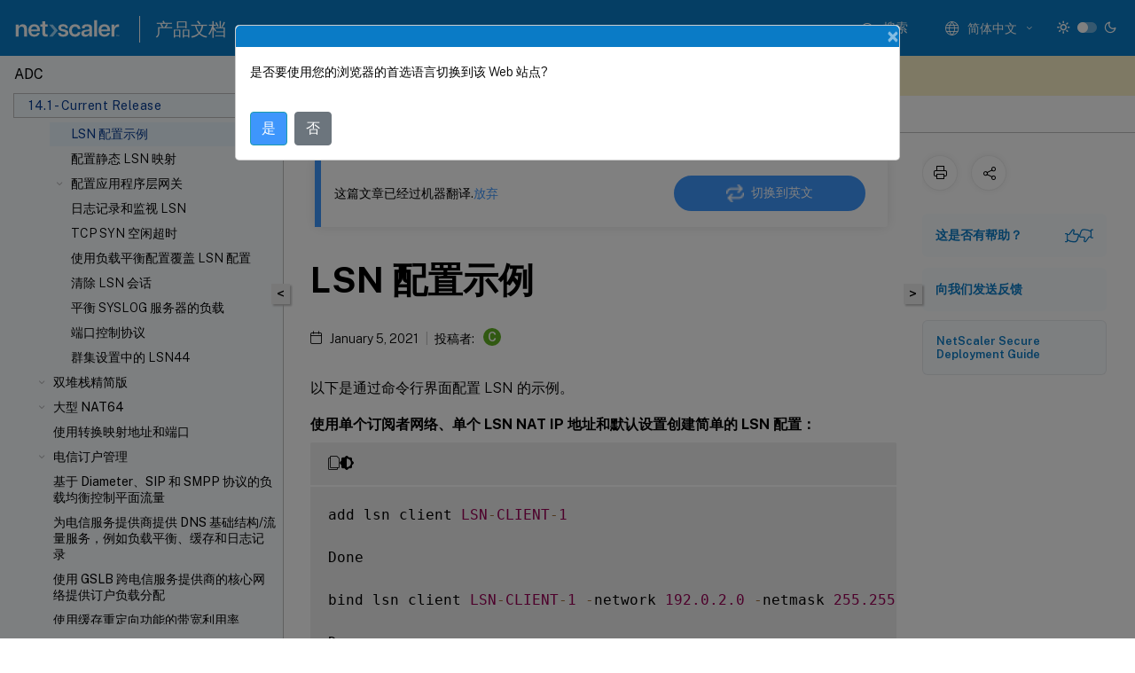

--- FILE ---
content_type: text/html; charset=UTF-8
request_url: https://docs.netscaler.com/zh-cn/citrix-adc/current-release/citrix-adc-support-for-telecom-service-providers/lsn-introduction/lsn-sample-configurations.html
body_size: 17386
content:
<!DOCTYPE html>
<html lang="zh-x-mtfrom-en" class="theme" style="visibility:hidden">
    <head>
<meta http-equiv="Content-Type" content="text/html; charset=UTF-8">
    <meta charset="UTF-8">
    <meta http-equiv="X-UA-Compatible" content="IE=edge">
    <meta name="viewport" content="width=device-width, initial-scale=1.0, maximum-scale=12.0, user-scalable=yes">
    
    
   
    <title>LSN 配置示例 | 电信服务提供商的解决方案</title>
	
    <meta name="description" content="以下是通过命令行界面配置 LSN 的示例。.使用单个订阅者网络、单个 LSN NAT IP 地址和默认设置创建简单的 LSN 配置：.```add lsn client LSN-CLIENT-1.Done.bind lsn client LSN-CLIENT-1 -network 192.">
	
    <meta name="ctx_product" content="adc_main">
    
    <meta name="ctx_product_version" content="current_release">
    <meta name="lastModified" content="January 5, 2021">
<meta name="mt_fly_provider" content="">
    <meta name="lang_code" content="zh-cn">
       <meta name="mt_pt_provider" content="amz">
       <link rel="alternate machine-translated-from" hreflang="en" href="/en-us/citrix-adc/current-release/citrix-adc-support-for-telecom-service-providers/lsn-introduction/lsn-sample-configurations.html">
       
    <meta name="google-site-verification" content="vsmeIST81_ULm9HbCgrEHFrDA9QJAevauWZW-GQhmMI">
    

    

      <link rel="preconnect" href="https://consent.trustarc.com" crossorigin>   

   <link rel="preconnect" href="https://fonts.gstatic.com" crossorigin>

    <link rel="preload" as="style" href="https://fonts.googleapis.com/css2?family=Public+Sans:wght@300;400;600;700&amp;display=swap">

    <link rel="stylesheet" href="https://fonts.googleapis.com/css2?family=Public+Sans:wght@300;400;600;700&amp;display=swap" media="print" onload="this.media='all'">

        
   
    <link rel="preload" as="style" href="/assets/main.css">
    <link rel="stylesheet" href="/assets/main.css">



    <link rel="canonical" href="/zh-cn/citrix-adc/current-release/citrix-adc-support-for-telecom-service-providers/lsn-introduction/lsn-sample-configurations.html">
    <link rel="icon" type="image/vnd.microsoft.icon" href="/assets/images/favicon.ico">
    <link rel="apple-touch-icon" href="/assets/images/apple-touch-icon.png">
  
    
    
</head>

    <body class="doc">
        <div class="docs-container-fluid">
            <div class="row no-gutters docs-header-container" id="docs-header-container-id">
                <div class="col-sm-12 col-md-12 docs-page-header">
                    
                        
<header class="docs-header clearfix">
  <!-- <button type="button" id="extra-close-button" class="close" data-dismiss="modal" aria-label="Close">
        <span aria-hidden="true">&times;</span>
    </button> -->

  <div class="md-search">
    <div class="md-search-close">
      <span class="docs-icon icon-close"></span>
    </div>
  </div>
  <div class="header-left">
    <div class="docs-icon icon-hamburger md-hamburger"></div>

    <a class="site-title" onclick="location.href='http://netscaler.com';">
      <img class="add-header-logo">
      
    </a>
    <span class="header-divider"> </span>
    <a href="/zh-cn" class="site-title-text">产品文档</a>
  </div>
  <div class="header-right">
    <div class="search-bar-container">
<!-- Button trigger modal -->
<button type="button" class="btn btn-primary search-btn-homepage" data-toggle="modal" data-target="#algoliaModal" id="search-btn">
  <span class="docs-icon icon-search"></span>
  <div class="search-box-new"> 搜索</div>
</button>

<input type="hidden" id="search_type" value="输入搜索内容">
<input type="hidden" id="search_no_results" value="无结果">
<input type="hidden" id="search_filter" value="过滤器">
<input type="hidden" id="search_refine" value="精简结果">
<input type="hidden" id="search_clear_all" value="全部清除">
<input type="hidden" id="search_citrix_pro_doc" value="搜索 产品文档">
<input type="hidden" id="search_query" value="尝试使用其他查询或者更宽泛的查询。删除所有选定的过滤器。示例查询包括升级、工作区、证书。">
<input type="hidden" id="search_recommended" value="推荐主题">
<input type="hidden" id="search_related_topics" value="Citrix Tech Zone 中的相关主题">
<input type="hidden" id="search_no_result_tech_zone" value="在 Tech Zone 未找到任何结果">
<input type="hidden" id="search_show_more" value="在 Tech Zone 中显示更多">
<input type="hidden" id="search_query_all" value="在所有产品中搜索">
<input type="hidden" id="search_featured" value="特色主题">
<input type="hidden" id="search_active_filter" value="选定的过滤器">

  <!-- Modal -->
  <div class="modal fade" id="algoliaModal" data-backdrop="false" tabindex="-1" role="dialog" aria-labelledby="algoliaModalLabel" aria-hidden="true">
    <div class="modal-dialog modal-dialog-scrollable" role="document">
      <div class="modal-content search-modal-content">
        <div class="modal-body search-modal-body" id="modal-box-algolia">
          <div>
            <div class="search-filter-head">
              <div class="inner-div">
                <div class="close-search-modal-mobile" data-dismiss="modal" aria-label="Close">
                 <span class="docs-icon algolia-modal-close-icon icon-arrow-back-search"></span>
                </div> 
                <div id="autocomplete">
                </div>
                <div class="close-search-modal" data-dismiss="modal" aria-label="Close">
                  <p>关闭</p> <span class="docs-icon icon-clearAll-search"></span>
                </div>
                <div class="mobile-filter" id="mobile-filter-button"><span class="docs-icon icon-filter"></span></div>    
              </div>
            </div>
            <div class="search-hits">
              <div class="products-heading">
                <div class="prod">
                <div class="refine-heading">精简结果</div>
                <div id="clear-refinement" class="bg-ss-clear"></div>
                </div>
                <div id="hierarchical-menu">
                  <input type="text" id="product-search" class="product-searchbox" placeholder="搜索产品">
                  <p class="select-product-mobile">选择产品</p>
                </div>
              </div>
              <div class="mobile-apply-filter" id="mobile-filter-div">
                <div class="mobile-apply-filter-inner">
                  <div id="apply-filter">应用</div>
                  <div id="clear-refinement-mobile">全部清除</div>
                </div>
              </div>
              <div id="result-div">
                <div id="query-suggestion-div"></div>
                <div class="show-filter">
                  <div id="selected-message">选定的过滤器</div>
                  <div id="current-refinements"></div>
                </div>
                <div id="empty-search-algolia">
                  <div class="search-icon-big">
                    <span class="docs-icon icon-search no-result"></span>
                  </div>
                  <div class="empty-message-class">
                     <div class="empty-message-line-1 modal-text-center">搜索 产品文档</div>
                  </div>
                </div>
                <div id="infinite-hits-custom" class="hits-container" style="display:none;">
                </div>
              </div>
            </div>
          </div>
        </div>
      </div>
    </div>
  </div>

      <span class="docs-icon icon-search md-search-submit"></span>
    </div>
<div class="language-container">
    <button type="button" class="btn btn-default dropdown-toggle" data-toggle="dropdown" aria-haspopup="true" aria-expanded="false" onclick="loadCaptcha('language')">
        <i class="docs-icon icon-globe cx-globe lang-selected"></i>
        <span class="lang-selected-text"></span>
        <span class="docs-icon dropdown-arrow icon-arrow-down-rounded"></span>
    </button>
        
    <ul class="dropdown-menu">
        <li class="lang active lang-desktop">
            <a class="language-option" href="/en-us/citrix-adc/current-release/citrix-adc-support-for-telecom-service-providers/lsn-introduction/lsn-sample-configurations.html?lang-switch=true">
                <div class="lang-p">
                    English
                </div>
            </a>
        </li>
        <li class="lang active lang-mobile">
            <a class="language-option" href="/en-us/citrix-adc/current-release/citrix-adc-support-for-telecom-service-providers/lsn-introduction/lsn-sample-configurations.html?lang-switch=true">
                <div class="lang-p">
                    EN
                </div>
            </a>
        </li>
            <li class="lang active lang-desktop">
                <a class="language-option mt-lang" href="/de-de/citrix-adc/current-release/citrix-adc-support-for-telecom-service-providers/lsn-introduction/lsn-sample-configurations.html?lang-switch=true">
                    <div class="lang-p">
                        <span class="lang-txt">Deutsch</span>
                        <span class="docs-icon icon-mt"></span>
                        <p class="img_description">Machine Translated</p>
                    </div>
                </a>
            </li>
            <li class="lang active lang-mobile">
                <a class="language-option mt-lang" href="/de-de/citrix-adc/current-release/citrix-adc-support-for-telecom-service-providers/lsn-introduction/lsn-sample-configurations.html?lang-switch=true">
                    <div class="lang-p">
                        <span class="lang-txt">DE</span>
                        <span class="docs-icon icon-mt"></span>
                        <p class="img_description">Machine Translated</p>
                    </div>
                </a>
            </li>
            <li class="lang active lang-desktop">
                <a class="language-option mt-lang" href="/fr-fr/citrix-adc/current-release/citrix-adc-support-for-telecom-service-providers/lsn-introduction/lsn-sample-configurations.html?lang-switch=true">
                    <div class="lang-p">
                        <span class="lang-txt">Français</span>
                        <span class="docs-icon icon-mt"></span>
                        <p class="img_description">Machine Translated</p>
                    </div>
                </a>
            </li>
            <li class="lang active lang-mobile">
                <a class="language-option mt-lang" href="/fr-fr/citrix-adc/current-release/citrix-adc-support-for-telecom-service-providers/lsn-introduction/lsn-sample-configurations.html?lang-switch=true">
                    <div class="lang-p">
                        <span class="lang-txt">FR</span>
                        <span class="docs-icon icon-mt"></span>
                        <p class="img_description">Machine Translated</p>
                    </div>
                </a>
            </li>
            <li class="lang active lang-desktop">
                <a class="language-option mt-lang" href="/es-es/citrix-adc/current-release/citrix-adc-support-for-telecom-service-providers/lsn-introduction/lsn-sample-configurations.html?lang-switch=true">
                    <div class="lang-p">
                        <span class="lang-txt">Español</span>
                        <span class="docs-icon icon-mt"></span>
                        <p class="img_description">Machine Translated</p>
                    </div>
                </a>
            </li>
            <li class="lang active lang-mobile">
                <a class="language-option mt-lang" href="/es-es/citrix-adc/current-release/citrix-adc-support-for-telecom-service-providers/lsn-introduction/lsn-sample-configurations.html?lang-switch=true">
                    <div class="lang-p">
                        <span class="lang-txt">ES</span>
                        <span class="docs-icon icon-mt"></span>
                        <p class="img_description">Machine Translated</p>
                    </div>
                </a>
            </li>
            <li class="lang active lang-desktop">
                <a class="language-option mt-lang" href="/ja-jp/citrix-adc/current-release/citrix-adc-support-for-telecom-service-providers/lsn-introduction/lsn-sample-configurations.html?lang-switch=true">
                    <div class="lang-p">
                        <span class="lang-txt">日本語</span>
                        <span class="docs-icon icon-mt"></span>
                        <p class="img_description">Machine Translated</p>
                    </div>
                </a>
            </li>
            <li class="lang active lang-mobile">
                <a class="language-option mt-lang" href="/ja-jp/citrix-adc/current-release/citrix-adc-support-for-telecom-service-providers/lsn-introduction/lsn-sample-configurations.html?lang-switch=true">
                    <div class="lang-p">
                        <span class="lang-txt">JA</span>
                        <span class="docs-icon icon-mt"></span>
                        <p class="img_description">Machine Translated</p>
                    </div>
                </a>
            </li>
            <li class="lang active lang-desktop">
                <a class='language-option mt-lang' href='/zh-cn/citrix-adc/current-release/citrix-adc-support-for-telecom-service-providers/lsn-introduction/lsn-sample-configurations?lang-switch=true'>
                    <div class="lang-p">
                        <span class="lang-txt">简体中文</span>
                        <span class="docs-icon icon-mt"></span>
                        <p class="img_description">Machine Translated</p>
                    </div>
                </a>
            </li>
            <li class="lang active lang-mobile">
                <a class='language-option mt-lang' href='/zh-cn/citrix-adc/current-release/citrix-adc-support-for-telecom-service-providers/lsn-introduction/lsn-sample-configurations?lang-switch=true'>
                    <div class="lang-p">
                        <span class="lang-txt">ZH</span>
                        <span class="docs-icon icon-mt"></span>
                        <p class="img_description">Machine Translated</p>
                    </div>
                </a>
            </li>
    </ul>
</div>



    <div class="light-toggle-box">
      <div class="light docs-actions-item">
        <span data-content="浅色主题">
          <i class="docs-icon icon-sun"></i>
        </span>
      </div>
      <label class="switch">
        <input id="switch_theme" type="checkbox">
        <span class="slider round"></span>
      </label>
      <div class="dark docs-actions-item">
        <span data-content="深色主题">
          <i class="docs-icon icon-moon"></i>
        </span>
      </div>
    </div>

    <button class="themebtn-switch">
      <span data-content="浅色主题" class="theme-mobile">
        <i class="docs-icon icon-sun"></i>
      </span>
    </button>
  </div>
</header>


                    
					 <div id="docs-banner">
                        <div id="banner-div" style="display: none;" data-component="dismissible-item" data-expiry="1000" data-id="welcome-banner" data-type="info" data-value='&lt;div&gt;&lt;p id="text-banner"&gt;&lt;/p&gt;&lt;p id="new-banner"&gt;&lt;/p&gt;&lt;/div&gt;'></div>


                    </div>
                </div>
            </div>
            <div class="row no-gutters">
                <div class="col-sm-12 col-md-12 docs-page-content">
			<div id="invisible-recaptcha"></div>
     			 <input type="hidden" id="recaptchaVal" value="">
                    
   
<div class="row no-gutters" id="collapse">
  <div class="col-3 col-md-4 col-lg-3 content-left-wrapper">
    <div class="left-wrapper">
      
      

    
   <div class="version-name-class">
       <span class="version-name">ADC</span>
   </div>
    <div class="cx-version-options">
        <div class="dropdown">
            
            <button class="btn btn-secondary dropdown-toggle docsproductversiondropdown" type="button" data-toggle="dropdown" aria-haspopup="true" aria-expanded="false">
                <p class="version-name-container">
                     <span class="version-name">14.1 - Current Release</span>
                    
                </p>
                <span class="docs-icon icons-arrow-version-selector"></span>
                
            </button>
            <div class="dropdown-menu" aria-labelledby="dropdownMenuButton">
            
              <a class="dropdown-item" data-version-url="/zh-cn/citrix-adc/current-release/citrix-adc-support-for-telecom-service-providers/lsn-introduction/lsn-sample-configurations.html">14.1 - Current Release</a>
            
              <a class="dropdown-item" data-version-url="/zh-cn/citrix-adc/13-1/citrix-adc-support-for-telecom-service-providers/lsn-introduction/lsn-sample-configurations.html">13.1</a>
            
              <a class="dropdown-item" data-version-url="/zh-cn/citrix-adc/13/citrix-adc-support-for-telecom-service-providers/lsn-introduction/lsn-sample-configurations.html">13.0</a>
            
              <a class="dropdown-item" data-version-url="/zh-cn/citrix-adc/12-1">12.1</a>
            
            </div>
        </div>
    </div>


<div class="left-nav">
    <div class="overlay"></div>
    <ul class="ctx-sub-menu scrollable">
                <li class="has-sub-nav-li">
                    
                    <p class="child-active">
                        <span class="ctx-sub-menu-group-link has-sub-nav docs-icon icon-arrow-up-rounded "></span>
                    
                        
                        
                        
                        
                        <a class='ctx-sub-menu-group-title' href='/zh-cn/citrix-adc/current-release/citrix-adc-support-for-telecom-service-providers/lsn-introduction'>
                            大型 NAT
                            
                            
                        </a>
                    </p>
                        <ul id="ctx-sub-menu-children" class="ctx-sub-menu-child-open">
                                <li>
                                    <p>  
                                        <a href='/zh-cn/citrix-adc/current-release/citrix-adc-support-for-telecom-service-providers/lsn-introduction/points-to-consider-before-configuring-lsn'>配置 LSN 之前需要注意的几点事项</a>
                                </p>
</li>
                                <li>
                                    <p>  
                                        <a href='/zh-cn/citrix-adc/current-release/citrix-adc-support-for-telecom-service-providers/lsn-introduction/configuration-steps-lsn'>LSN 的配置步骤</a>
                                </p>
</li>
                                <li>
                                    <p class="active">
                                        LSN 配置示例
                                </p>
</li>
                                <li>
                                    <p>  
                                        <a href='/zh-cn/citrix-adc/current-release/citrix-adc-support-for-telecom-service-providers/lsn-introduction/configuring-static-lsn-maps'>配置静态 LSN 映射</a>
                                </p>
</li>
                                <li class="has-sub-nav-li">
                                    <p> <!-- rendering second level child -->
                                        <span class="ctx-sub-menu-group-link has-sub-nav docs-icon icon-arrow-down-rounded"></span>  
                                        <a class='ctx-sub-menu-group-title' href='/zh-cn/citrix-adc/current-release/citrix-adc-support-for-telecom-service-providers/lsn-introduction/lsn-configuring-alg'>配置应用程序层网关</a> <!-- rendering second level child -->
                                    </p>
                                    <ul id="ctx-sub-menu-children" class="ctx-sub-menu-closed">
                                                <li>
                                                    <p>  
                                                        <a href='/zh-cn/citrix-adc/current-release/citrix-adc-support-for-telecom-service-providers/lsn-introduction/lsn-configuring-alg/lsn-alg-ftp-icmp-tftp'>
                                                        FTP、ICMP 和 TFTP 协议的应用程序层网关 </a>
                                                    </p>
                                                </li>
                                                <li>
                                                    <p>  
                                                        <a href='/zh-cn/citrix-adc/current-release/citrix-adc-support-for-telecom-service-providers/lsn-introduction/lsn-configuring-alg/lsn-alg-pptp'>
                                                        PPTP 协议的应用程序层网关 </a>
                                                    </p>
                                                </li>
                                                <li>
                                                    <p>  
                                                        <a href='/zh-cn/citrix-adc/current-release/citrix-adc-support-for-telecom-service-providers/lsn-introduction/lsn-configuring-alg/sip-protocol-alg'>
                                                        SIP 协议的应用程序层网关 </a>
                                                    </p>
                                                </li>
                                                <li>
                                                    <p>  
                                                        <a href='/zh-cn/citrix-adc/current-release/citrix-adc-support-for-telecom-service-providers/lsn-introduction/lsn-configuring-alg/rtsp-protocol-alg'>
                                                        RTSP 协议的应用程序层网关 </a>
                                                    </p>
                                                </li>
                                                <li>
                                                    <p>  
                                                        <a href='/zh-cn/citrix-adc/current-release/citrix-adc-support-for-telecom-service-providers/lsn-introduction/lsn-configuring-alg/configure-ipsec-application-layer-gateway-for-large-scale-nat'>
                                                        IPSec 协议的应用程序层网关 </a>
                                                    </p>
                                                </li>
                                    </ul>
                                </li>
                                <li>
                                    <p>  
                                        <a href='/zh-cn/citrix-adc/current-release/citrix-adc-support-for-telecom-service-providers/lsn-introduction/lsn-logging-monitoring'>日志记录和监视 LSN</a>
                                </p>
</li>
                                <li>
                                    <p>  
                                        <a href='/zh-cn/citrix-adc/current-release/citrix-adc-support-for-telecom-service-providers/lsn-introduction/tcp-syn-idle-timeout'>TCP SYN 空闲超时</a>
                                </p>
</li>
                                <li>
                                    <p>  
                                        <a href='/zh-cn/citrix-adc/current-release/citrix-adc-support-for-telecom-service-providers/lsn-introduction/override-lsn-configuration-lb-configuration'>使用负载平衡配置覆盖 LSN 配置</a>
                                </p>
</li>
                                <li>
                                    <p>  
                                        <a href='/zh-cn/citrix-adc/current-release/citrix-adc-support-for-telecom-service-providers/lsn-introduction/clear-lsn-sessions'>清除 LSN 会话</a>
                                </p>
</li>
                                <li>
                                    <p>  
                                        <a href='/zh-cn/citrix-adc/current-release/citrix-adc-support-for-telecom-service-providers/lsn-introduction/large-scale-nat-load-balancing-syslog-servers'>平衡 SYSLOG 服务器的负载</a>
                                </p>
</li>
                                <li>
                                    <p>  
                                        <a href='/zh-cn/citrix-adc/current-release/citrix-adc-support-for-telecom-service-providers/lsn-introduction/port-control-protocol-large-scale-nat'>端口控制协议</a>
                                </p>
</li>
                                <li>
                                    <p>  
                                        <a href='/zh-cn/citrix-adc/current-release/citrix-adc-support-for-telecom-service-providers/lsn-introduction/lsn44-cluster'>群集设置中的 LSN44</a>
                                </p>
</li>
                        </ul>
                 </li>
                <li class="has-sub-nav-li">
                    
                    <p>
                        <span class="ctx-sub-menu-group-link has-sub-nav docs-icon icon-arrow-down-rounded"></span>
                    
                        
                        
                        
                        
                        <a class='ctx-sub-menu-group-title' href='/zh-cn/citrix-adc/current-release/citrix-adc-support-for-telecom-service-providers/dual-stack-lite'>
                            双堆栈精简版
                            
                            
                        </a>
                    </p>
                        <ul id="ctx-sub-menu-children" class="ctx-sub-menu-closed">
                                <li>
                                    <p>  
                                        <a href='/zh-cn/citrix-adc/current-release/citrix-adc-support-for-telecom-service-providers/dual-stack-lite/points-to-consider-configuring-ds-lite'>配置 DS-Lite 之前需要主要的几点事项</a>
                                </p>
</li>
                                <li>
                                    <p>  
                                        <a href='/zh-cn/citrix-adc/current-release/citrix-adc-support-for-telecom-service-providers/dual-stack-lite/configuring-ds-lite'>配置 DS-Lite</a>
                                </p>
</li>
                                <li>
                                    <p>  
                                        <a href='/zh-cn/citrix-adc/current-release/citrix-adc-support-for-telecom-service-providers/dual-stack-lite/configuring-ds-lite-static-maps'>配置 DS-Lite 静态映射</a>
                                </p>
</li>
                                <li>
                                    <p>  
                                        <a href='/zh-cn/citrix-adc/current-release/citrix-adc-support-for-telecom-service-providers/dual-stack-lite/configuring-deterministic-nat-allocation-ds-lite'>为 DS-Lite 配置确定性 NAT 分配</a>
                                </p>
</li>
                                <li class="has-sub-nav-li">
                                    <p> <!-- rendering second level child -->
                                        <span class="ctx-sub-menu-group-link has-sub-nav docs-icon icon-arrow-down-rounded"></span>  
                                        <a class='ctx-sub-menu-group-title' href='/zh-cn/citrix-adc/current-release/citrix-adc-support-for-telecom-service-providers/dual-stack-lite/agl-ds-lite'>为 DS-Lite 配置应用程序层网关</a> <!-- rendering second level child -->
                                    </p>
                                    <ul id="ctx-sub-menu-children" class="ctx-sub-menu-closed">
                                                <li>
                                                    <p>  
                                                        <a href='/zh-cn/citrix-adc/current-release/citrix-adc-support-for-telecom-service-providers/dual-stack-lite/agl-ds-lite/agl-ftp-icmp-tftp-ds-lite'>
                                                        FTP、ICMP 和 TFTP 协议的应用程序层网关 </a>
                                                    </p>
                                                </li>
                                                <li>
                                                    <p>  
                                                        <a href='/zh-cn/citrix-adc/current-release/citrix-adc-support-for-telecom-service-providers/dual-stack-lite/agl-ds-lite/agl-sip-ds-lite'>
                                                        SIP 协议的应用程序层网关 </a>
                                                    </p>
                                                </li>
                                                <li>
                                                    <p>  
                                                        <a href='/zh-cn/citrix-adc/current-release/citrix-adc-support-for-telecom-service-providers/dual-stack-lite/agl-ds-lite/agl-rtsp-ds-lite'>
                                                        RTSP 协议的应用程序层网关 </a>
                                                    </p>
                                                </li>
                                    </ul>
                                </li>
                                <li>
                                    <p>  
                                        <a href='/zh-cn/citrix-adc/current-release/citrix-adc-support-for-telecom-service-providers/dual-stack-lite/logging-monitoring-ds-lite'>日志记录和监视 DS-Lite</a>
                                </p>
</li>
                                <li>
                                    <p>  
                                        <a href='/zh-cn/citrix-adc/current-release/citrix-adc-support-for-telecom-service-providers/dual-stack-lite/port-control-protocol-ds-lite'>DS-Lite 的端口控制协议</a>
                                </p>
</li>
                        </ul>
                 </li>
                <li class="has-sub-nav-li">
                    
                    <p>
                        <span class="ctx-sub-menu-group-link has-sub-nav docs-icon icon-arrow-down-rounded"></span>
                    
                        
                        
                        
                        
                        <a class='ctx-sub-menu-group-title' href='/zh-cn/citrix-adc/current-release/citrix-adc-support-for-telecom-service-providers/lsn-nat-64'>
                            大型 NAT64
                            
                            
                        </a>
                    </p>
                        <ul id="ctx-sub-menu-children" class="ctx-sub-menu-closed">
                                <li>
                                    <p>  
                                        <a href='/zh-cn/citrix-adc/current-release/citrix-adc-support-for-telecom-service-providers/lsn-nat-64/points-to-consider-configure-large-scale-nat64'>配置大型 NAT64 需要主要的几点事项</a>
                                </p>
</li>
                                <li>
                                    <p>  
                                        <a href='/zh-cn/citrix-adc/current-release/citrix-adc-support-for-telecom-service-providers/lsn-nat-64/configure-dns64'>配置 DNS64</a>
                                </p>
</li>
                                <li>
                                    <p>  
                                        <a href='/zh-cn/citrix-adc/current-release/citrix-adc-support-for-telecom-service-providers/lsn-nat-64/configure-largescale-nat64'>配置规模更大的 NAT64</a>
                                </p>
</li>
                                <li class="has-sub-nav-li">
                                    <p> <!-- rendering second level child -->
                                        <span class="ctx-sub-menu-group-link has-sub-nav docs-icon icon-arrow-down-rounded"></span>  
                                        <a class='ctx-sub-menu-group-title' href='/zh-cn/citrix-adc/current-release/citrix-adc-support-for-telecom-service-providers/lsn-nat-64/configuring-agl-large-scale-nat64'>为大型 NAT64 配置应用程序层网关</a> <!-- rendering second level child -->
                                    </p>
                                    <ul id="ctx-sub-menu-children" class="ctx-sub-menu-closed">
                                                <li>
                                                    <p>  
                                                        <a href='/zh-cn/citrix-adc/current-release/citrix-adc-support-for-telecom-service-providers/lsn-nat-64/configuring-agl-large-scale-nat64/agl-ftp-icmp-tftp-nat-64'>
                                                        FTP、ICMP 和 TFTP 协议的应用程序层网关 </a>
                                                    </p>
                                                </li>
                                                <li>
                                                    <p>  
                                                        <a href='/zh-cn/citrix-adc/current-release/citrix-adc-support-for-telecom-service-providers/lsn-nat-64/configuring-agl-large-scale-nat64/agl-sip-nat-64'>
                                                        SIP 协议的应用程序层网关 </a>
                                                    </p>
                                                </li>
                                                <li>
                                                    <p>  
                                                        <a href='/zh-cn/citrix-adc/current-release/citrix-adc-support-for-telecom-service-providers/lsn-nat-64/configuring-agl-large-scale-nat64/agl-rtsp-nat-64'>
                                                        RTSP 协议的应用程序层网关 </a>
                                                    </p>
                                                </li>
                                    </ul>
                                </li>
                                <li>
                                    <p>  
                                        <a href='/zh-cn/citrix-adc/current-release/citrix-adc-support-for-telecom-service-providers/lsn-nat-64/configure-static-largescale-nat64-maps'>配置静态大型 NAT64 映射</a>
                                </p>
</li>
                                <li>
                                    <p>  
                                        <a href='/zh-cn/citrix-adc/current-release/citrix-adc-support-for-telecom-service-providers/lsn-nat-64/log-monitor-largescale-nat64'>日志记录和监视大型 NAT64</a>
                                </p>
</li>
                                <li>
                                    <p>  
                                        <a href='/zh-cn/citrix-adc/current-release/citrix-adc-support-for-telecom-service-providers/lsn-nat-64/port-control-protocol-largescale-nat64'>适用于大型 NAT64 的端口控制协议</a>
                                </p>
</li>
                                <li>
                                    <p>  
                                        <a href='/zh-cn/citrix-adc/current-release/citrix-adc-support-for-telecom-service-providers/lsn-nat-64/lsn64-cluster'>群集设置中的 LSN64</a>
                                </p>
</li>
                        </ul>
                 </li>
                <li>
                    
                    <p>
                    
                        
                        
                        
                        
                        <a href='/zh-cn/citrix-adc/current-release/citrix-adc-support-for-telecom-service-providers/mapping-address-and-port-using-translation'>
                            使用转换映射地址和端口
                            
                            
                        </a>
                    </p>
                 </li>
                <li class="has-sub-nav-li">
                    
                    <p>
                        <span class="ctx-sub-menu-group-link has-sub-nav docs-icon icon-arrow-down-rounded"></span>
                    
                        
                        
                        
                        
                        <a class='ctx-sub-menu-group-title' href='/zh-cn/citrix-adc/current-release/citrix-adc-support-for-telecom-service-providers/lsn-telco-subscriber-management'>
                            电信订户管理
                            
                            
                        </a>
                    </p>
                        <ul id="ctx-sub-menu-children" class="ctx-sub-menu-closed">
                                <li>
                                    <p>  
                                        <a href='/zh-cn/citrix-adc/current-release/citrix-adc-support-for-telecom-service-providers/lsn-telco-subscriber-management/subscriber-aware-traffic-steering'>订户感知的流量定向</a>
                                </p>
</li>
                                <li>
                                    <p>  
                                        <a href='/zh-cn/citrix-adc/current-release/citrix-adc-support-for-telecom-service-providers/lsn-telco-subscriber-management/subscriber-aware-service-chaining'>订户感知的服务链</a>
                                </p>
</li>
                                <li>
                                    <p>  
                                        <a href='/zh-cn/citrix-adc/current-release/citrix-adc-support-for-telecom-service-providers/lsn-telco-subscriber-management/subscriber-aware-traffic-steering-with-tcp-optimization'>使用 TCP 优化功能的订户感知的流量</a>
                                </p>
</li>
                                <li>
                                    <p>  
                                        <a href='/zh-cn/citrix-adc/current-release/citrix-adc-support-for-telecom-service-providers/lsn-telco-subscriber-management/telco-subscriber-policy-based-tcp-profile-selection'>基于策略的 TCP 配置文件选择</a>
                                </p>
</li>
                        </ul>
                 </li>
                <li>
                    
                    <p>
                    
                        
                        
                        
                        
                        <a href='/zh-cn/citrix-adc/current-release/citrix-adc-support-for-telecom-service-providers/load-balance-control-plane-traffic-diameter-sip-snmp'>
                            基于 Diameter、SIP 和 SMPP 协议的负载均衡控制平面流量
                            
                            
                        </a>
                    </p>
                 </li>
                <li>
                    
                    <p>
                    
                        
                        
                        
                        
                        <a href='/zh-cn/citrix-adc/current-release/citrix-adc-support-for-telecom-service-providers/provide-dns-infrastructure-traffic-services'>
                            为电信服务提供商提供 DNS 基础结构/流量服务，例如负载平衡、缓存和日志记录
                            
                            
                        </a>
                    </p>
                 </li>
                <li>
                    
                    <p>
                    
                        
                        
                        
                        
                        <a href='/zh-cn/citrix-adc/current-release/citrix-adc-support-for-telecom-service-providers/provide-subscriber-load-distribution-using-gslb-across-core-networks'>
                            使用 GSLB 跨电信服务提供商的核心网络提供订户负载分配
                            
                            
                        </a>
                    </p>
                 </li>
                <li>
                    
                    <p>
                    
                        
                        
                        
                        
                        <a href='/zh-cn/citrix-adc/current-release/citrix-adc-support-for-telecom-service-providers/bandwidth-utilization-using-cache-redirection-functionality'>
                            使用缓存重定向功能的带宽利用率
                            
                            
                        </a>
                    </p>
                 </li>
                <li class="has-sub-nav-li">
                    
                    <p>
                        <span class="ctx-sub-menu-group-link has-sub-nav docs-icon icon-arrow-down-rounded"></span>
                    
                        
                        
                        
                        
                        <a class='ctx-sub-menu-group-title' href='/zh-cn/citrix-adc/current-release/citrix-adc-support-for-telecom-service-providers/ns_tcp_optimization'>
                            NetScaler TCP 优化
                            
                            
                        </a>
                    </p>
                        <ul id="ctx-sub-menu-children" class="ctx-sub-menu-closed">
                                <li>
                                    <p>  
                                        <a href='/zh-cn/citrix-adc/current-release/citrix-adc-support-for-telecom-service-providers/ns_tcp_optimization/ns_tcp_optimization_getting_started'>快速入门</a>
                                </p>
</li>
                                <li>
                                    <p>  
                                        <a href='/zh-cn/citrix-adc/current-release/citrix-adc-support-for-telecom-service-providers/ns_tcp_optimization/ns_tcp_opt_mgmt_network'>管理网络</a>
                                </p>
</li>
                                <li>
                                    <p>  
                                        <a href='/zh-cn/citrix-adc/current-release/citrix-adc-support-for-telecom-service-providers/ns_tcp_optimization/ns_tcp_opt_licensing'>许可</a>
                                </p>
</li>
                                <li>
                                    <p>  
                                        <a href='/zh-cn/citrix-adc/current-release/citrix-adc-support-for-telecom-service-providers/ns_tcp_optimization/ns_tcp_opt_ha'>高可用性</a>
                                </p>
</li>
                                <li>
                                    <p>  
                                        <a href='/zh-cn/citrix-adc/current-release/citrix-adc-support-for-telecom-service-providers/ns_tcp_optimization/ns_tcp_opt_gi_lan_integration'>Gi-LAN 集成</a>
                                </p>
</li>
                                <li>
                                    <p>  
                                        <a href='/zh-cn/citrix-adc/current-release/citrix-adc-support-for-telecom-service-providers/ns_tcp_optimization/ns_tcp_opt_config'>TCP 优化配置</a>
                                </p>
</li>
                                <li>
                                    <p>  
                                        <a href='/zh-cn/citrix-adc/current-release/citrix-adc-support-for-telecom-service-providers/ns_tcp_optimization/analytics-and-reporting'>分析和报告</a>
                                </p>
</li>
                                <li>
                                    <p>  
                                        <a href='/zh-cn/citrix-adc/current-release/citrix-adc-support-for-telecom-service-providers/ns_tcp_optimization/ns_tcp_opt_realtime_stats'>实时统计信息</a>
                                </p>
</li>
                                <li>
                                    <p>  
                                        <a href='/zh-cn/citrix-adc/current-release/citrix-adc-support-for-telecom-service-providers/ns_tcp_optimization/ns_tcp_opt_snmp'>SNMP</a>
                                </p>
</li>
                                <li>
                                    <p>  
                                        <a href='/zh-cn/citrix-adc/current-release/citrix-adc-support-for-telecom-service-providers/ns_tcp_optimization/ns_tcp_opt_tech_recipes'>技术配方</a>
                                </p>
</li>
                                <li>
                                    <p>  
                                        <a href='/zh-cn/citrix-adc/current-release/citrix-adc-support-for-telecom-service-providers/ns_tcp_optimization/scalability'>可扩展性</a>
                                </p>
</li>
                                <li>
                                    <p>  
                                        <a href='/zh-cn/citrix-adc/current-release/citrix-adc-support-for-telecom-service-providers/ns_tcp_optimization/tcp_congestion_control_and_optimization'>使用 TCP Nile 优化 TCP 性能</a>
                                </p>
</li>
                                <li>
                                    <p>  
                                        <a href='/zh-cn/citrix-adc/current-release/citrix-adc-support-for-telecom-service-providers/ns_tcp_optimization/ns_tcp_opt_troubleshooting'>故障排除指南</a>
                                </p>
</li>
                                <li>
                                    <p>  
                                        <a href='/zh-cn/citrix-adc/current-release/citrix-adc-support-for-telecom-service-providers/ns_tcp_optimization/ns_tcp_opt_faqs'>常见问题解答</a>
                                </p>
</li>
                        </ul>
                 </li>
                <li class="has-sub-nav-li">
                    
                    <p>
                        <span class="ctx-sub-menu-group-link has-sub-nav docs-icon icon-arrow-down-rounded"></span>
                    
                        
                        
                        
                        
                        <a class='ctx-sub-menu-group-title' href='/zh-cn/citrix-adc/current-release/citrix-adc-support-for-telecom-service-providers/citrix-adc-video-optimization'>
                            NetScaler 视频优化
                            
                            
                        </a>
                    </p>
                        <ul id="ctx-sub-menu-children" class="ctx-sub-menu-closed">
                                <li>
                                    <p>  
                                        <a href='/zh-cn/citrix-adc/current-release/citrix-adc-support-for-telecom-service-providers/citrix-adc-video-optimization/getting-started'>快速入门</a>
                                </p>
</li>
                                <li>
                                    <p>  
                                        <a href='/zh-cn/citrix-adc/current-release/citrix-adc-support-for-telecom-service-providers/citrix-adc-video-optimization/licensing-video-optimization'>许可</a>
                                </p>
</li>
                                <li>
                                    <p>  
                                        <a href='/zh-cn/citrix-adc/current-release/citrix-adc-support-for-telecom-service-providers/citrix-adc-video-optimization/configuring-video-optimization'>通过 TCP 配置视频优化</a>
                                </p>
</li>
                                <li>
                                    <p>  
                                        <a href='/zh-cn/citrix-adc/current-release/citrix-adc-support-for-telecom-service-providers/citrix-adc-video-optimization/detecting-video-traffic'>通过 UDP 进行视频优化</a>
                                </p>
</li>
                        </ul>
                 </li>
                <li class="has-sub-nav-li">
                    
                    <p>
                        <span class="ctx-sub-menu-group-link has-sub-nav docs-icon icon-arrow-down-rounded"></span>
                    
                        
                        
                        
                        
                        <a class='ctx-sub-menu-group-title' href='/zh-cn/citrix-adc/current-release/citrix-adc-support-for-telecom-service-providers/url-filtering'>
                            NetScaler 网址过滤
                            
                            
                        </a>
                    </p>
                        <ul id="ctx-sub-menu-children" class="ctx-sub-menu-closed">
                                <li>
                                    <p>  
                                        <a href='/zh-cn/citrix-adc/current-release/citrix-adc-support-for-telecom-service-providers/url-filtering/url-list'>URL 列表</a>
                                </p>
</li>
                                <li>
                                    <p>  
                                        <a href='/zh-cn/citrix-adc/current-release/citrix-adc-support-for-telecom-service-providers/url-filtering/url-categorization'>URL 分类</a>
                                </p>
</li>
                        </ul>
                 </li>
        
    </ul>
</div>


      
    </div>
  </div>
  <div class="col-xs-12 col-md-8 col-lg-9 content-right-wrapper">
    <div class="row no-gutters">
      <!--in this line there is class="h-100" which gives height 100%!important this is causing the issue  -->
      <div class="col-12 add-margin sticky-banner">
        
        <div id="mtDesktopBanner" class="mt-feedback-banner mt-feedback-banner-wrapper" style="display: none">
          <div class="feedback-banner-container " data-localize-header="mt-feedback-form">
    <div class="banner-content-wrapper">
        <span class="banner-heading" data-localize="mt_feedback_banner_heading">此内容已经过机器动态翻译。</span>
    </div>
    <div class="banner-content-wrapper">
        <a class="banner-modal-button" href="#" data-toggle="modal" data-target="#mtFeedbackModal">
            <span data-localize="mt_feedback_banner_link">在此处提供反馈</span>
        </a>
    </div>
</div>
<div class="grate-ful-section" data-localize-header="mt-feedback-form">
    <!--suc_msg div will show when we get success response from netlify for the podio feedback -->  
        <img width="20" height="20" id="grate-ful-section_image_id">
        <span data-localize="mt_feedback_thank_you_text">感谢您提供反馈 
        </span>
</div>
        </div>
         
<nav aria-label="breadcrumb" class="d-lg-block breadcrumb-mobile ">
    <div class="breadcrumb-container sub-content-main-wrapper">
        <ol class="breadcrumb ctx-breadcrumbs">
            <li class="breadcrumb-item"><a href="/zh-cn"><span class="docs-icon icon-home breadcrumb-icon"></span></a></li>
            <li class="breadcrumb-item"><a href="/zh-cn/citrix-adc">NetScaler</a></li>
            <li class="breadcrumb-item"><a href="/zh-cn/citrix-adc/current-release">NetScaler 14.1</a></li>
            <li class="breadcrumb-item"><a href="/zh-cn/citrix-adc/current-release/citrix-adc-support-for-telecom-service-providers">电信服务提供商的解决方案</a></li>
        </ol>
    </div>
</nav>
      </div>
      
      <div style="position: sticky; width: 100%; top: 200px; z-index: 3">
        <button id="collapse-left">&lt;</button>
        <button id="show-left" style="display: none">&gt;</button>
      </div>

       
      <div class="col-12 col-sm-12 col-md-12 col-lg-9 order-12 order-sm-12 order-md-12 order-lg-1 sub-content-main-flex">
        <div class="sub-content-main-wrapper h-100">
          <div class="sub-content-main-wrapper-innner">
            

            <div class="mt-note" style="display: none">
              <div class="notification-container">
    <div class="notification-panel container-fluid" style="display:none">
        <div class="row outer-row-cont">
            <div class="col-12 col-md-7 col-sm-6 col-lg-7 outer-cont">
                <p class="notification-text en-us">This content has been machine translated dynamically.</p>
                <p class="notification-text de-de">Dieser Inhalt ist eine maschinelle Übersetzung, die dynamisch erstellt wurde. <a href="#mt-disclaimer">(Haftungsausschluss)</a></p>
                <p class="notification-text fr-fr">Cet article a été traduit automatiquement de manière dynamique. <a href="#mt-disclaimer">(Clause de non responsabilité)</a></p>
                <p class="notification-text es-es">Este artículo lo ha traducido una máquina de forma dinámica. <a href="#mt-disclaimer">(Aviso legal)</a></p>
				<p class="notification-text zh-cn">此内容已经过机器动态翻译。 <a href="#mt-disclaimer">放弃</a></p>
                <p class="notification-text ja-jp">このコンテンツは動的に機械翻訳されています。<a href="#mt-disclaimer">免責事項</a></p>
                <p class="notification-text ko-kr">이 콘텐츠는 동적으로 기계 번역되었습니다. <a href="#mt-disclaimer">책임 부인</a></p>
                <p class="notification-text pt-br">Este texto foi traduzido automaticamente. <a href="#mt-disclaimer">(Aviso legal)</a></p>
                <p class="notification-text it-it">Questo contenuto è stato tradotto dinamicamente con traduzione automatica.<a href="#mt-disclaimer">(Esclusione di responsabilità))</a></p>
                
                <p class="notification-text en-us-persistent-mt">This article has been machine translated.</p>
                <p class="notification-text de-de-persistent-mt">Dieser Artikel wurde maschinell übersetzt. <a href="#mt-disclaimer">(Haftungsausschluss)</a></p>
                <p class="notification-text fr-fr-persistent-mt">Ce article a été traduit automatiquement. <a href="#mt-disclaimer">(Clause de non responsabilité)</a></p>
                <p class="notification-text es-es-persistent-mt">Este artículo ha sido traducido automáticamente. <a href="#mt-disclaimer">(Aviso legal)</a></p>
                <p class="notification-text ja-jp-persistent-mt">この記事は機械翻訳されています.<a href="#mt-disclaimer">免責事項</a></p>
                <p class="notification-text ko-kr-persistent-mt">이 기사는 기계 번역되었습니다.<a href="#mt-disclaimer">책임 부인</a></p>
                <p class="notification-text pt-br-persistent-mt">Este artigo foi traduzido automaticamente.<a href="#mt-disclaimer">(Aviso legal)</a></p>
                <p class="notification-text zh-cn-persistent-mt">这篇文章已经过机器翻译.<a href="#mt-disclaimer">放弃</a></p>
                <p class="notification-text it-it-persistent-mt">Questo articolo è stato tradotto automaticamente.<a href="#mt-disclaimer">(Esclusione di responsabilità))</a></p>
            </div>
            <div class="col-12 col-md-5 col-sm-6 col-lg-5 inner-cont">
                <div class="button">
                    <div class="switcher">
                        <a class="mt-switchback-btn" href="javascript:">
                            <img width="20" height="20" class="blue_icon" id="mt-switchback-btn_image"> 
                            <span class="en-us">Switch to english</span>
                            <span class="de-de" style="display:none">Auf Englisch anzeigen</span>
                            <span class="fr-fr" style="display:none">Lire en anglais</span>
                            <span class="es-es" style="display:none">Leer en inglés</span>
                            <span class="ja-jp" style="display:none">英語に切り替え</span>
                            <span class="ko-kr" style="display:none">영어로 전환</span>
                            <span class="pt-br" style="display:none">Mudar para ingles</span>
                            <span class="zh-cn" style="display:none">切换到英文</span>
                            <span class="it-it" style="display:none">Passa all'inglese</span>
                        </a>
                    </div>
                </div>
            </div>
        </div>
    </div>
    <div style="display:none" id="notification-panel-error" class="notification-panel-error">
        <span class="icon-warning docs-icon"></span>
        <p class="notification-text">Translation failed!</p>
    </div>
 </div>

            </div>
            <div class="sub-content-main">
               
              <div class="title-container">
                <h1 class="page-title  d-sm-none d-lg-block"> LSN 配置示例 
                </h1>
              </div>

                 <div class="meta-data d-none d-lg-block">
        <span class="docs-icon icon-calendar"></span>
                <span class="last-modified">January 5, 2021</span>
                        
                        
                                <div class="contributor">
                                投稿者: 
                                        
					<div class="contributor-inline">
                                                <!--  -->
                                                
                                                                <span class="contributor-info unconsented-contributor" title="
                        Citrix
                         Staff">
                        C
                        </span>
										</div>
                                </div>
                <div class="meta-border"></div>
</div>
   


<p>以下是通过命令行界面配置 LSN 的示例。</p>

<p><strong>使用单个订阅者网络、单个 LSN NAT IP 地址和默认设置创建简单的 LSN 配置：</strong></p>

<div class="language-plaintext highlighter-rouge"><div class="highlight"><pre class="highlight"><code>add lsn client LSN-CLIENT-1

Done

bind lsn client LSN-CLIENT-1 -network 192.0.2.0 -netmask 255.255.255.0

Done

add lsn pool LSN-POOL-1

Done

bind lsn pool LSN-POOL-1 203.0.113.3

Done

add lsn group LSN-GROUP-1 -clientname LSN-CLIENT-1

Done

bind lsn group LSN-GROUP-1 -poolname pool1 LSN-POOL-1

Done
&lt;!--NeedCopy--&gt;
</code></pre></div></div>

<p><strong>使用扩展 ACL 创建 LSN 配置，用于识别 LSN 订阅者：</strong></p>

<div class="language-plaintext highlighter-rouge"><div class="highlight"><pre class="highlight"><code>add ns acl LSN-ACL-2 ALLOW -srcIP 192.0.2.10-192.0.2.20

Done

apply acls

Done

add lsn client LSN-CLIENT-2

Done

bind lsn client LSN-CLIENT-2 –aclname LSN-ACL-2

Done

add lsn pool LSN-POOL-2

Done

bind lsn pool LSN-POOL-2 203.0.113.5-203.0.113.10

Done

add lsn group LSN-GROUP-2 -clientname LSN-CLIENT-2

Done

bind lsn group LSN-GROUP-2 -poolname LSN-POOL-2

Done
&lt;!--NeedCopy--&gt;
</code></pre></div></div>

<p>使用 HTTP 协议（端口 80）和 SSH 协议（端口 22）的地址端口相关映射<strong>创建 LSN 配置。此外，限制每个订阅者最多使用 1000 个 NAT 端口用于 TCP 协议，最多使用 100 个 NAT 端口用于 UDP 协议。限制每个订阅者具有 TCP 协议的最多 2000 个并发会话。将组限制为 TCP 协议的最多具有 30000 个并发会话：</strong></p>

<div class="language-plaintext highlighter-rouge"><div class="highlight"><pre class="highlight"><code>add lsn client LSN-CLIENT-3

Done

bind lsn client LSN-CLIENT-3 -network 192.0.3.0 -netmask 255.255.255.0

Done

add lsn pool LSN-POOL-3

Done

bind lsn pool LSN-POOL-3 203.0.113.11

Done

add lsn group LSN-GROUP-3 -clientname LSN-CLIENT-3

Done

bind lsn group LSN-GROUP-3 -poolname LSN-POOL-3

Done

add lsn appsprofile LSN-APPS-HTTPPROFILE-3 TCP -mapping ENDPOINT-INDEPENDENT

Done

bind lsn appsprofile LSN-APPS-HTTPPROFILE-3 80

Done

bind lsn group LSN-GROUP-3 -applicationprofilename LSN-APPS-HTTPPROFILE-3

Done

add lsn appsprofile LSN-APPS-SSHPROFILE-3 TCP -mapping ADDRESS-PORT-DEPENDENT

Done

bind lsn appsprofile LSN-APPS-SSHPROFILE-3 22

Done

bind lsn group LSN-GROUP-3 -applicationprofilename LSN-APPS-SSHPROFILE-3

Done

add lsn transportprofile LSN-TRANS-PROFILE-TCP-3 TCP -portquota 1000 -sessionquota 2000 -groupSessionLimit 30000

Done

bind lsn group LSN-GROUP-3 -transportprofilename LSN-TRANS-PROFILE-TCP-3

Done

add lsn transportprofile LSN-TRANS-PROFILE-UDP-3 UDP -portquota 100

Done

bind lsn group LSN-GROUP-3 -transportprofilename LSN-TRANS-PROFILE-UDP-3

Done
&lt;!--NeedCopy--&gt;
</code></pre></div></div>

<p><strong>为大量订阅者创建 LSN 配置：</strong></p>

<div class="language-plaintext highlighter-rouge"><div class="highlight"><pre class="highlight"><code>add lsn client LSN-CLIENT-4

Done

bind lsn client LSN-CLIENT-4 -network 192.0.4.0 -netmask 255.255.255.0

Done

bind lsn client LSN-CLIENT-4 -network 192.0.5.0 -netmask 255.255.255.0

Done

bind lsn client LSN-CLIENT-4 -network 192.0.6.0 -netmask 255.255.255.0

Done

bind lsn client LSN-CLIENT-4 -network 192.0.7.0 -netmask 255.255.255.0

Done

bind lsn client LSN-CLIENT-4 -network 192.0.8.0 -netmask 255.255.255.0

Done

add lsn pool LSN-POOL-4

Done

bind lsn pool LSN-POOL-4 203.0.113.30-203.0.113.40

Done

bind lsn pool LSN-POOL-4 203.0.113.45-203.0.113.50

Done

bind lsn pool LSN-POOL-4 203.0.113.55-203.0.113.60

Done

add lsn group LSN-GROUP-4 -clientname LSN-CLIENT-4

Done

bind lsn group LSN-GROUP-4 -poolname LSN-POOL-4

Done

add lsn appsprofile LSN-APPS-WELLKNOWNPROFILE-4 TCP -mapping ENDPOINT-INDEPENDENT

Done

bind lsn appsprofile LSN-APPS-WELLKNOWN-PORTS-PROFILE-4 1- 1023

Done

bind lsn group LSN-GROUP-4 -applicationprofilename LSN-APPS-WELLKNOWN-PORTS-PROFILE-4

Done
&lt;!--NeedCopy--&gt;
</code></pre></div></div>

<p>通过在多个 LSN 组之间共享 NAT 资源<strong>创建 LSN 配置。在此示例中，LSN 池 LSN-POOL-5 与 LSN-GROUP-5 和 LSN-GROUP-6 共享：</strong></p>

<div class="language-plaintext highlighter-rouge"><div class="highlight"><pre class="highlight"><code>add lsn client LSN-CLIENT-5

Done

bind lsn client LSN-CLIENT-5 -network 192.0.15.0 -netmask 255.255.255.0

Done

add lsn pool LSN-POOL-5

Done

bind lsn pool LSN-POOL-5 203.0.113.12-203.0.113.14

Done

add lsn group LSN-GROUP-5 -clientname LSN-CLIENT-5

Done

bind lsn group LSN-GROUP-5 -poolname LSN-POOL-5

Done

add lsn client LSN-CLIENT-6

Done

bind lsn client LSN-CLIENT-6 -network 192.0.16.0 -netmask 255.255.255.0

Done

add lsn pool LSN-POOL-6

Done

bind lsn pool LSN-POOL-6 203.0.113.15-203.0.113.18

Done

add lsn group LSN-GROUP-6 -clientname LSN-CLIENT-6

Done

bind lsn group LSN-GROUP-6 -poolname LSN-POOL-6

Done

bind lsn group LSN-GROUP-6 -poolname LSN-POOL-5

Done
&lt;!--NeedCopy--&gt;
</code></pre></div></div>

<p><strong>创建具有确定性 NAT 资源分配的 LSN 配置：</strong></p>

<div class="language-plaintext highlighter-rouge"><div class="highlight"><pre class="highlight"><code>add lsn client LSN-CLIENT-7

Done

bind lsn client LSN-CLIENT-7 -network 192.0.17.0 -netmask 255.255.255.0

Done

add lsn pool LSN-POOL-7 -nattype DETERMINISTIC

Done

bind lsn pool LSN-POOL-7 203.0.113.19-203.0.113.23

Done

add lsn group LSN-GROUP-7 -clientname LSN-CLIENT-7 -nattype DETERMINISTIC -portblocksize 1024

Done

bind lsn group LSN-GROUP-7 -poolname LSN-POOL-7

Done
&lt;!--NeedCopy--&gt;
</code></pre></div></div>

<p>使用具有相同网络地址但每个网络属于不同流量域的多个订阅者网络<strong>创建 LSN 配置。此外，限制与 HTTP 协议（端口 80）相关的出站流量，通过特定流量域（td 5）发送它：</strong></p>

<div class="language-plaintext highlighter-rouge"><div class="highlight"><pre class="highlight"><code>add lsn client LSN-CLIENT-8

Done

bind lsn client LSN-CLIENT-8 -network 192.0.18.0 -netmask 255.255.255.0 -td 1

Done

bind lsn client LSN-CLIENT-8 -network 192.0.18.0 -netmask 255.255.255.0 -td 2

Done

bind lsn client LSN-CLIENT-8 -network 192.0.18.0 -netmask 255.255.255.0 -td 3

Done

add lsn pool LSN-POOL-8

Done

bind lsn pool LSN-POOL-8 203.0.113.80-203.0.113.86

Done

add lsn group LSN-GROUP-8 -clientname LSN-CLIENT-8

Done

bind lsn group LSN-GROUP-8 -poolname LSN-POOL-8

Done

add lsn appsprofile LSN-APPS-HTTP-PROFILE-8 TCP -td 5

Done

bind lsn appsprofile LSN-APPS-HTTP-PROFILE-8 80

Done

bind lsn group LSN-GROUP-8 -applicationprofilename LSN-APPS-HTTP-PROFILE-8

Done
&lt;!--NeedCopy--&gt;
</code></pre></div></div>

<p><strong>创建 LSN 配置，限制特定协议 (TCP) 的出站流量，并通过特定流量域 (td 5) 发送它。使用与端点无关的筛选，在任何流量域上接收与此协议 (TCP) 相关的入站流量：</strong></p>

<div class="language-plaintext highlighter-rouge"><div class="highlight"><pre class="highlight"><code>add lsn client LSN-CLIENT-9

Done

bind lsn client LSN-CLIENT-9 -network 192.0.9.0 -netmask 255.255.255.0 -td 1

Done

add lsn pool LSN-POOL-9

Done

bind lsn pool LSN-POOL-9 203.0.113.90

Done

add lsn group LSN-GROUP-9 -clientname LSN-CLIENT-9

Done

bind lsn group LSN-GROUP-9 -poolname LSN-POOL-9

Done

add lsn appsprofile LSN-APPS-PROFILE-9 TCP -filtering ENDPOINT-INDEPENDENT -td 5

Done

bind lsn group LSN-GROUP-9 -approfile LSN-APPS-PROFILE-9

Done
&lt;!--NeedCopy--&gt;
</code></pre></div></div>

<p><strong>创建限制出站 HTTP（端口 80）流量的 LSN 配置，并通过特定流量域 (td 10) 发送它。通过与地址相关的筛选，在指定流量域 (td 10) 上接收与此协议 (HTTP) 相关的入站流量：</strong></p>

<div class="language-plaintext highlighter-rouge"><div class="highlight"><pre class="highlight"><code>add lsn client LSN-CLIENT-10

Done

bind lsn client LSN-CLIENT-10 -network 192.0.10.0 -netmask 255.255.255.0 -td 1

Done

add lsn pool LSN-POOL-10

Done

bind lsn pool LSN-POOL-10 203.0.113.100

Done

add lsn group LSN-GROUP-10 -clientname LSN-CLIENT-10

Done

bind lsn group LSN-GROUP-10 -poolname LSN-POOL-10

Done

add lsn appsprofile LSN-APPS-PROFILE-10 TCP -mapping ENDPOINT -INDEPENDENT -filtering ADDRESS-DEPENDENT -td 10

Done

bind lsn appsprofile LSN-APPS-PROFILE-10 80

Done

bind lsn group LSN-GROUP-10 -approfile LSN-APPS-PROFILE-10

Done
&lt;!--NeedCopy--&gt;
</code></pre></div></div>


            </div>
            <div class="mt-disclaimer" style="display: none">
              <a id="mt-disclaimer"></a>
              <!--googleoff: all-->
<div class="mt-citrix-disclaimer" data-localize-header="mt-disclaimers">
    <span data-localize="mt_disclaimer"> 本内容的正式版本为英文版。部分 Cloud Software Group 文档内容采用了机器翻译，仅供您参考。Cloud Software Group 无法控制机器翻译的内容，这些内容可能包含错误、不准确或不合适的语言。对于从英文原文翻译成任何其他语言的内容的准确性、可靠性、适用性或正确性，或者您的 Cloud Software Group 产品或服务沿用了任何机器翻译的内容，我们均不作任何明示或暗示的保证，并且适用的最终用户许可协议或服务条款或者与 Cloud Software Group 签订的任何其他协议（产品或服务与已进行机器翻译的任何文档保持一致）下的任何保证均不适用。对于因使用机器翻译的内容而引起的任何损害或问题，Cloud Software Group 不承担任何责任。 </span>
</div>
<div class="mt-disclaimer-container">
    <div class="mt-de-de-gl-disclaimer" style="display:none">
        DIESER DIENST KANN ÜBERSETZUNGEN ENTHALTEN, DIE VON GOOGLE BEREITGESTELLT WERDEN. GOOGLE LEHNT JEDE AUSDRÜCKLICHE ODER STILLSCHWEIGENDE GEWÄHRLEISTUNG IN BEZUG AUF DIE ÜBERSETZUNGEN AB, EINSCHLIESSLICH JEGLICHER GEWÄHRLEISTUNG DER GENAUIGKEIT, ZUVERLÄSSIGKEIT UND JEGLICHER STILLSCHWEIGENDEN GEWÄHRLEISTUNG DER MARKTGÄNGIGKEIT, DER EIGNUNG FÜR EINEN BESTIMMTEN ZWECK UND DER NICHTVERLETZUNG VON RECHTEN DRITTER.
    </div>
    <div class="mt-fr-fr-gl-disclaimer" style="display:none">
        CE SERVICE PEUT CONTENIR DES TRADUCTIONS FOURNIES PAR GOOGLE. GOOGLE EXCLUT TOUTE GARANTIE RELATIVE AUX TRADUCTIONS, EXPRESSE OU IMPLICITE, Y COMPRIS TOUTE GARANTIE D'EXACTITUDE, DE FIABILITÉ ET TOUTE GARANTIE IMPLICITE DE QUALITÉ MARCHANDE, D'ADÉQUATION À UN USAGE PARTICULIER ET D'ABSENCE DE CONTREFAÇON.
    </div>
    <div class="mt-es-es-gl-disclaimer" style="display:none">
        ESTE SERVICIO PUEDE CONTENER TRADUCCIONES CON TECNOLOGÍA DE GOOGLE. GOOGLE RENUNCIA A TODAS LAS GARANTÍAS RELACIONADAS CON LAS TRADUCCIONES, TANTO IMPLÍCITAS COMO EXPLÍCITAS, INCLUIDAS LAS GARANTÍAS DE EXACTITUD, FIABILIDAD Y OTRAS GARANTÍAS IMPLÍCITAS DE COMERCIABILIDAD, IDONEIDAD PARA UN FIN EN PARTICULAR Y AUSENCIA DE INFRACCIÓN DE DERECHOS.
    </div>
    <div class="mt-zh-cn-gl-disclaimer" style="display:none">
        本服务可能包含由 Google 提供技术支持的翻译。Google 对这些翻译内容不做任何明示或暗示的保证，包括对准确性、可靠性的任何保证以及对适销性、特定用途的适用性和非侵权性的任何暗示保证。
    </div>
    <div class="mt-ja-jp-gl-disclaimer" style="display:none">
        このサービスには、Google が提供する翻訳が含まれている可能性があります。Google は翻訳について、明示的か黙示的かを問わず、精度と信頼性に関するあらゆる保証、および商品性、特定目的への適合性、第三者の権利を侵害しないことに関するあらゆる黙示的保証を含め、一切保証しません。
    </div>
    <div class="mt-pt-br-gl-disclaimer" style="display:none">
        ESTE SERVIÇO PODE CONTER TRADUÇÕES FORNECIDAS PELO GOOGLE. O GOOGLE SE EXIME DE TODAS AS GARANTIAS RELACIONADAS COM AS TRADUÇÕES, EXPRESSAS OU IMPLÍCITAS, INCLUINDO QUALQUER GARANTIA DE PRECISÃO, CONFIABILIDADE E QUALQUER GARANTIA IMPLÍCITA DE COMERCIALIZAÇÃO, ADEQUAÇÃO A UM PROPÓSITO ESPECÍFICO E NÃO INFRAÇÃO.
    </div>
    <div class="mt-de-de-amz-disclaimer" style="display:none">
    </div>
    <div class="mt-es-es-amz-disclaimer" style="display:none">
    </div>
    <div class="mt-fr-fr-amz-disclaimer" style="display:none">
    </div>
</div>
<!--googleon: all-->

            </div>
          </div>

            
          <div class="feedbackedit-section" id="mobile-screen-feedback">
            <div class="feedback-like-dislike">
              <div class="feedback-wrapper mobile-feedback-wrapper">
                <div class="feedback-message">
                  这是否有帮助？
                </div>

                <div class="like-dislike-div">
                  <svg class="dislike" width="16px" height="16px" viewbox="0 0 26 25" fill="#F6F4F8" xmlns="http://www.w3.org/2000/svg">
                    <path d="M25 15.884L22.9119 15.884C22.635 15.884 22.3694 15.774 22.1736 15.5782C21.9778 15.3824 21.8678 15.1169 21.8678 14.84L21.8678 2.31261C21.8678 2.0357 21.9778 1.77014 22.1736 1.57434C22.3694 1.37854 22.635 1.26854 22.9119 1.26854L25 1.26854" stroke-width="2" stroke-linecap="round" stroke-linejoin="round"></path>
                    <path d="M21.8682 4.39899C14.209 0.509634 14.5806 1.02226 8.02059 1.02226C5.27338 1.02226 3.88869 2.81275 3.08046 5.43634L3.08046 5.45313L1.08975 12.1347L1.08975 12.1475C0.995698 12.4585 0.97551 12.7871 1.03079 13.1073C1.08608 13.4274 1.21531 13.7303 1.40821 13.9917C1.60126 14.2531 1.85264 14.4659 2.14236 14.6131C2.43207 14.7603 2.75214 14.8378 3.07709 14.8396L8.19259 14.8396C8.51218 14.8395 8.82753 14.9129 9.11431 15.0539C9.4011 15.195 9.65166 15.4 9.84669 15.6532C10.0416 15.9064 10.1759 16.2009 10.2391 16.5141C10.3024 16.8273 10.2929 17.1508 10.2115 17.4598L9.2904 20.9535C9.18372 21.3595 9.22327 21.7901 9.40211 22.1699C9.58095 22.5496 9.88769 22.8544 10.2686 23.0308C10.6495 23.2073 11.0803 23.2442 11.4857 23.135C11.891 23.0258 12.245 22.7775 12.4857 22.4335L17.5918 15.2044C17.7846 14.9312 18.0401 14.7083 18.337 14.5544C18.6338 14.4005 18.9633 14.3202 19.2977 14.3203L21.8682 14.3202" stroke-width="2" stroke-linecap="round" stroke-linejoin="round"></path>
                  </svg>

                  <svg width="1" height="16" viewbox="0 0 1 20" fill="none" xmlns="http://www.w3.org/2000/svg">
                    <path opacity="0.2" d="M1 0L1 20" stroke="black"></path>
                  </svg>

                  <svg class="like" width="16px" height="16px" viewbox="0 0 26 25" fill="#F6F4F8" xmlns="http://www.w3.org/2000/svg">
                    <path d="M1 8.50903H3.08812C3.36502 8.50903 3.63058 8.61902 3.82638 8.81482C4.02218 9.01062 4.13218 9.27618 4.13218 9.55308V22.0805C4.13218 22.3574 4.02218 22.6229 3.82638 22.8187C3.63058 23.0145 3.36502 23.1245 3.08812 23.1245H1"></path>
                    <path d="M1 8.50903H3.08812C3.36502 8.50903 3.63058 8.61902 3.82638 8.81482C4.02218 9.01062 4.13218 9.27618 4.13218 9.55308V22.0805C4.13218 22.3574 4.02218 22.6229 3.82638 22.8187C3.63058 23.0145 3.36502 23.1245 3.08812 23.1245H1" stroke-width="2" stroke-linecap="round" stroke-linejoin="round"></path>
                    <path d="M4.13184 19.9941C11.791 23.8834 11.4194 23.3708 17.9794 23.3708C20.7266 23.3708 22.1113 21.5803 22.9195 18.9567V18.9399L24.9102 12.2583V12.2456C25.0043 11.9346 25.0245 11.606 24.9692 11.2858C24.9139 10.9656 24.7847 10.6628 24.5918 10.4014C24.3987 10.14 24.1474 9.9272 23.8576 9.78001C23.5679 9.63282 23.2479 9.55524 22.9229 9.55347H17.8074C17.4878 9.55353 17.1725 9.48021 16.8857 9.33915C16.5989 9.19808 16.3483 8.99305 16.1533 8.73985C15.9584 8.48668 15.8241 8.19216 15.7609 7.87896C15.6976 7.56576 15.7071 7.24222 15.7885 6.93324L16.7096 3.43962C16.8163 3.03361 16.7767 2.60301 16.5979 2.22322C16.4191 1.84343 16.1123 1.53864 15.7314 1.36224C15.3505 1.18577 14.9197 1.14891 14.5143 1.2581C14.109 1.3673 13.755 1.6156 13.5143 1.95952L8.40818 9.18865C8.21544 9.46187 7.95989 9.6848 7.66304 9.83867C7.36618 9.99253 7.03671 10.0728 6.70234 10.0728H4.13184"></path>
                    <path d="M4.13184 19.9941C11.791 23.8834 11.4194 23.3708 17.9794 23.3708C20.7266 23.3708 22.1113 21.5803 22.9195 18.9567V18.9399L24.9102 12.2583V12.2456C25.0043 11.9346 25.0245 11.606 24.9692 11.2858C24.9139 10.9656 24.7847 10.6628 24.5918 10.4014C24.3987 10.14 24.1474 9.9272 23.8576 9.78001C23.5679 9.63282 23.2479 9.55524 22.9229 9.55347H17.8074C17.4878 9.55353 17.1725 9.48021 16.8857 9.33915C16.5989 9.19808 16.3483 8.99305 16.1533 8.73985C15.9584 8.48668 15.8241 8.19216 15.7609 7.87896C15.6976 7.56576 15.7071 7.24222 15.7885 6.93324L16.7096 3.43962C16.8163 3.03361 16.7767 2.60301 16.5979 2.22322C16.4191 1.84343 16.1123 1.53864 15.7314 1.36224C15.3505 1.18577 14.9197 1.14891 14.5143 1.2581C14.109 1.3673 13.755 1.6156 13.5143 1.95952L8.40818 9.18865C8.21544 9.46187 7.95989 9.6848 7.66304 9.83867C7.36618 9.99253 7.03671 10.0728 6.70234 10.0728H4.13184" stroke-width="2" stroke-linecap="round" stroke-linejoin="round"></path>
                  </svg>
                </div>
              </div>
            </div>
            <div class="send-feedback mobile-like-dislike">
              <a class="feedback-modal-link" href="javascript:;">
                向我们发送反馈</a>
            </div>
          </div>
            
           
          
          <div class="instruct-contributers" id="mobile-screen-instructions">
            <span class="instruct-button"></span>
            <a class="editarticle-modal-link" href="javascript:void(0)">Instructions for Contributors</a>
          </div>
           
           
          
          
            
          <div class="instruct-contributers" id="mobile-secure-link">
            <a href="https://docs.netscaler.com/en-us/netscaler-adc-secure-deployment" target="_blank" rel="noopener noreferrer">NetScaler Secure Deployment Guide</a>
          </div>
           
           
          
           
        </div>
      </div>
        
      <div style="position: sticky; width: 100%; top: 200px; z-index: 3">
        <button style="position: absolute; right: 25%" id="collapse-right">
          &gt;
        </button>
        <button style="position: absolute; right: 2%; display: none" id="show-right">
          &lt;
        </button>
      </div>
      
      <div class="col-12 col-sm-12 col-md-12 col-lg-3 order-1 order-sm-1 order-md-1 order-lg-12 sub-content-right-flex">
        <div class="sub-content-right-wrapper mt-mobile">
          
          <div id="mtMobileBanner" class="mt-feedback-banner margin-banner-top" style="display: none">
            <div class="feedback-banner-container " data-localize-header="mt-feedback-form">
    <div class="banner-content-wrapper">
        <span class="banner-heading" data-localize="mt_feedback_banner_heading">此内容已经过机器动态翻译。</span>
    </div>
    <div class="banner-content-wrapper">
        <a class="banner-modal-button" href="#" data-toggle="modal" data-target="#mtFeedbackModal">
            <span data-localize="mt_feedback_banner_link">在此处提供反馈</span>
        </a>
    </div>
</div>
<div class="grate-ful-section" data-localize-header="mt-feedback-form">
    <!--suc_msg div will show when we get success response from netlify for the podio feedback -->  
        <img width="20" height="20" id="grate-ful-section_image_id">
        <span data-localize="mt_feedback_thank_you_text">感谢您提供反馈 
        </span>
</div>
          </div>
           
          <div class="title-container">
            <span class="page-title d-lg-none"><span>
                LSN 配置示例 
              </span></span>
          </div>
          
          <div class="meta-docs-cont-desktop">
             <div class="meta-data d-lg-none">
        <span class="docs-icon icon-calendar"></span>
                <span class="last-modified">January 5, 2021</span>
                        
                        
                                <div class="contributor">
                                投稿者: 
                                        
					<div class="contributor-inline">
                                                <!--  -->
                                                
                                                                <span class="contributor-info unconsented-contributor" title="
                        Citrix
                         Staff">
                        C
                        </span>
										</div>
                                </div>
                <div class="meta-border"></div>
</div>
  
            <div class="docs-actions">
              <div class="print docs-actions-item" onclick="window.print()">
                <span data-content="打印" class="action-icon-text">
                  <i class="docs-icon icon-print"></i>
                  <!-- <i  class="docs-icon icon-print-filled"></i> -->
                </span>
              </div>
              
              <div class="share docs-actions-item">
                <span class="docs-icon-container" data-content="共享"></span>
                <span class="docs-icon icon-share"></span>
                <!-- <i  class="docs-icon icon-share-filled"></i> -->
                <div class="share-articles">
                  <p>共享</p>
                </div>
              </div>
               
              <div class="edit docs-actions-item" onclick="redirectToPage(('/zh-cn/citrix-adc/current-release/citrix-adc-support-for-telecom-service-providers/lsn-introduction/lsn-sample-configurations.html'))">
                <span data-content="编辑这篇文章">
                  <i class="docs-icon icon-edit"></i>
                </span>
                <!-- <i  class="docs-icon icon-edit-filled"></i> -->
              </div>
              
            </div>
          </div>
          <div class="meta-docs-cont-mobile">
            <div class="row">
              
              <div class="col-6">
                <div class="meta-data d-lg-none">
        <span class="docs-icon icon-calendar"></span>
                <span class="last-modified">January 5, 2021</span>
                        
                        
                                <div class="contributor">
                                投稿者: 
                                        
					<div class="contributor-inline">
                                                <!--  -->
                                                
                                                                <span class="contributor-info unconsented-contributor" title="
                        Citrix
                         Staff">
                        C
                        </span>
										</div>
                                </div>
                <div class="meta-border"></div>
</div>

              </div>
              
              <div class="col-6">
                <div class="docs-actions">
                  <div class="print docs-actions-item" onclick="window.print()">
                    <span data-content="打印" class="action-icon-text">
                      <i class="docs-icon icon-print"></i>
                      <!-- <i  class="docs-icon icon-print-filled"></i> -->
                    </span>
                  </div>
                  
                  <div class="share docs-actions-item">
                    <span class="docs-icon-container" data-content="共享"></span>
                    <span class="docs-icon icon-share"></span>
                    <!-- <i  class="docs-icon icon-share-filled"></i> -->
                    <div class="share-articles">
                      <p>共享</p>
                    </div>
                  </div>
                   
                  <div class="edit docs-actions-item">
                    <span onclick="redirectToPage(('/zh-cn/citrix-adc/current-release/citrix-adc-support-for-telecom-service-providers/lsn-introduction/lsn-sample-configurations.html'))" data-content="编辑这篇文章" href="javascript:;">
                      <i class="docs-icon icon-edit"></i>
                    </span>
                    <!-- <i  class="docs-icon icon-edit-filled"></i> -->
                  </div>
                  
                </div>
              </div>
              
              <div class="col-12 pb-2">
                
              </div>
              
            </div>
          </div>
          
          <div class="content">
            <div class="row no-gutters">
              <div class="col-12 col-sm-12 content-toc-wrapper">
                <div class="content-toc">
                  <h3 class="toc-header">
                    在本文中
                  </h3>
                  <div class="content-toc-nav scrollable">
                    <ul id="toc" class="section-nav">
</ul>
                  </div>
                </div>
              </div>
            </div>
            <div class="print-excluded d-lg-block">
               
              
              <div class="feedbackedit-section" id="large-screen-feedback">
                <div class="feedback-like-dislike">
                  <div class="feedback-wrapper">
                    <div class="feedback-message">
                      这是否有帮助？
                    </div>

                    <div class="like-dislike-div">
                      <svg class="dislike" width="16px" height="16px" viewbox="0 0 26 25" xmlns="http://www.w3.org/2000/svg">
                        <path d="M25 15.884L22.9119 15.884C22.635 15.884 22.3694 15.774 22.1736 15.5782C21.9778 15.3824 21.8678 15.1169 21.8678 14.84L21.8678 2.31261C21.8678 2.0357 21.9778 1.77014 22.1736 1.57434C22.3694 1.37854 22.635 1.26854 22.9119 1.26854L25 1.26854" stroke-width="2" stroke-linecap="round" stroke-linejoin="round"></path>
                        <path d="M21.8682 4.39899C14.209 0.509634 14.5806 1.02226 8.02059 1.02226C5.27338 1.02226 3.88869 2.81275 3.08046 5.43634L3.08046 5.45313L1.08975 12.1347L1.08975 12.1475C0.995698 12.4585 0.97551 12.7871 1.03079 13.1073C1.08608 13.4274 1.21531 13.7303 1.40821 13.9917C1.60126 14.2531 1.85264 14.4659 2.14236 14.6131C2.43207 14.7603 2.75214 14.8378 3.07709 14.8396L8.19259 14.8396C8.51218 14.8395 8.82753 14.9129 9.11431 15.0539C9.4011 15.195 9.65166 15.4 9.84669 15.6532C10.0416 15.9064 10.1759 16.2009 10.2391 16.5141C10.3024 16.8273 10.2929 17.1508 10.2115 17.4598L9.2904 20.9535C9.18372 21.3595 9.22327 21.7901 9.40211 22.1699C9.58095 22.5496 9.88769 22.8544 10.2686 23.0308C10.6495 23.2073 11.0803 23.2442 11.4857 23.135C11.891 23.0258 12.245 22.7775 12.4857 22.4335L17.5918 15.2044C17.7846 14.9312 18.0401 14.7083 18.337 14.5544C18.6338 14.4005 18.9633 14.3202 19.2977 14.3203L21.8682 14.3202" stroke-width="2" stroke-linecap="round" stroke-linejoin="round"></path>
                      </svg>

                      <svg class="like" width="16px" height="16px" viewbox="0 0 26 25" xmlns="http://www.w3.org/2000/svg">
                        <path d="M1 8.50903H3.08812C3.36502 8.50903 3.63058 8.61902 3.82638 8.81482C4.02218 9.01062 4.13218 9.27618 4.13218 9.55308V22.0805C4.13218 22.3574 4.02218 22.6229 3.82638 22.8187C3.63058 23.0145 3.36502 23.1245 3.08812 23.1245H1"></path>
                        <path d="M1 8.50903H3.08812C3.36502 8.50903 3.63058 8.61902 3.82638 8.81482C4.02218 9.01062 4.13218 9.27618 4.13218 9.55308V22.0805C4.13218 22.3574 4.02218 22.6229 3.82638 22.8187C3.63058 23.0145 3.36502 23.1245 3.08812 23.1245H1" stroke-width="2" stroke-linecap="round" stroke-linejoin="round"></path>
                        <path d="M4.13184 19.9941C11.791 23.8834 11.4194 23.3708 17.9794 23.3708C20.7266 23.3708 22.1113 21.5803 22.9195 18.9567V18.9399L24.9102 12.2583V12.2456C25.0043 11.9346 25.0245 11.606 24.9692 11.2858C24.9139 10.9656 24.7847 10.6628 24.5918 10.4014C24.3987 10.14 24.1474 9.9272 23.8576 9.78001C23.5679 9.63282 23.2479 9.55524 22.9229 9.55347H17.8074C17.4878 9.55353 17.1725 9.48021 16.8857 9.33915C16.5989 9.19808 16.3483 8.99305 16.1533 8.73985C15.9584 8.48668 15.8241 8.19216 15.7609 7.87896C15.6976 7.56576 15.7071 7.24222 15.7885 6.93324L16.7096 3.43962C16.8163 3.03361 16.7767 2.60301 16.5979 2.22322C16.4191 1.84343 16.1123 1.53864 15.7314 1.36224C15.3505 1.18577 14.9197 1.14891 14.5143 1.2581C14.109 1.3673 13.755 1.6156 13.5143 1.95952L8.40818 9.18865C8.21544 9.46187 7.95989 9.6848 7.66304 9.83867C7.36618 9.99253 7.03671 10.0728 6.70234 10.0728H4.13184"></path>
                        <path d="M4.13184 19.9941C11.791 23.8834 11.4194 23.3708 17.9794 23.3708C20.7266 23.3708 22.1113 21.5803 22.9195 18.9567V18.9399L24.9102 12.2583V12.2456C25.0043 11.9346 25.0245 11.606 24.9692 11.2858C24.9139 10.9656 24.7847 10.6628 24.5918 10.4014C24.3987 10.14 24.1474 9.9272 23.8576 9.78001C23.5679 9.63282 23.2479 9.55524 22.9229 9.55347H17.8074C17.4878 9.55353 17.1725 9.48021 16.8857 9.33915C16.5989 9.19808 16.3483 8.99305 16.1533 8.73985C15.9584 8.48668 15.8241 8.19216 15.7609 7.87896C15.6976 7.56576 15.7071 7.24222 15.7885 6.93324L16.7096 3.43962C16.8163 3.03361 16.7767 2.60301 16.5979 2.22322C16.4191 1.84343 16.1123 1.53864 15.7314 1.36224C15.3505 1.18577 14.9197 1.14891 14.5143 1.2581C14.109 1.3673 13.755 1.6156 13.5143 1.95952L8.40818 9.18865C8.21544 9.46187 7.95989 9.6848 7.66304 9.83867C7.36618 9.99253 7.03671 10.0728 6.70234 10.0728H4.13184" stroke-width="2" stroke-linecap="round" stroke-linejoin="round"></path>
                      </svg>
                    </div>
                  </div>
                </div>
                <div class="send-feedback">
                  <a class="feedback-modal-link" href="javascript:;">
                    向我们发送反馈</a>
                </div>
              </div>
                
              
              
              <div class="instruct-contributers" id="large-screen-instructions">
                <span class="instruct-button"></span>
                <a class="editarticle-modal-link" href="javascript:void(0)">Instructions for Contributors</a>
              </div>
                

              
                
                  <div class="instruct-contributers" id="lsecure-link">
                    <a href="https://docs.netscaler.com/en-us/netscaler-adc-secure-deployment" target="_blank" rel="noopener noreferrer">
                      NetScaler Secure Deployment Guide
                    </a>
                  </div>
                
              
              
               
            </div>
          </div>
        </div>
      </div>
      
    </div>
  </div>
  <div class="container-fluid">
    <div class="row">
        <div class="col-lg-8 col-md-10 col-sm-12 preview-modal-container ">
            <div class="modal fade modal-resize" data-backdrop="static" id="previewTermsModal" tabindex="-1" role="dialog" aria-labelledby="citrixPreviewModal" aria-hidden="true">
                <div class="modal-dialog modal-dialog-centered modal-size" role="document">
                    <div class="modal-content modal-corner mod-space mod-resize">
                        <div class="modal-header modal-border">
                            <span class="modal-title  modal-title-font" id="citrixPreviewModal">
                                
                                <span>NetScaler</span>
                                  Preview Documentation
                            </span>
                            <span class="docs-icon modal-close-icon icon-close" data-dismiss="modal" aria-label="Close"></span>
                        </div>
                        <div class="modal-body mod-scroll">
                            <p class="modal-desc">This Preview product documentation is 
                                <span>Cloud Software Group</span>
                                 Confidential.
                            </p>
                            <p id="PreviewPath1" class="modal-desc">You agree to hold this documentation confidential pursuant to the
                                terms of your 
                                <span>Cloud Software Group</span>
                                 Beta/Tech Preview Agreement.
                            </p>
                            <p class="modal-desc">The development, release and timing of any features or functionality
                                described in the Preview documentation remains at our sole discretion and are subject to
                                change without notice or consultation.</p>
                            <p class="modal-desc">The documentation is for informational purposes only and is not a
                                commitment, promise or legal obligation to deliver any material, code or functionality
                                and should not be relied upon in making 
                                <span>Cloud Software Group</span>
                                 product purchase decisions.
                            </p>
                            <p class="modal-desc">If you do not agree, select I DO NOT AGREE to exit.</p>

                        </div>
                        <div class="modal-footer modal-bottom btn-bottom">
                            <button id="iAgreePreviewTerms" class="btn btn-primary but-first" onclick="agreePreviewTerms()">I AGREE</button>
                            <button id="iDonotAgreePreviewTerms" class="btn btn-secondary but-second" onclick="dontAgreePreviewTerms()">I DO NOT AGREE</button>
                        </div>
                    </div>
                </div>
            </div>
        </div>
    </div>
</div>
  <div class="container-fluid">
    <div class="row">
        <div class="col-lg-8 col-md-10 col-sm-12 mt-feedback-modal-container ">
            <div class="modal fade " id="mtFeedbackModal" tabindex="-1" role="dialog" aria-hidden="true">
                <div class="modal-dialog  modal-sm" role="document" data-localize-header="mt-feedback-form">
                    <div class="modal-content modal-corner modal-border mod-resize">
                        <div class="modal-header">
                            <span data-localize="mt_feedback_header">向我们发送反馈</span>
                            <span class="docs-icon modal-close-icon icon-close" data-dismiss="modal" aria-label="Close"></span>
                        </div>
                        <div class="modal-body mod-scroll">
                            <h5 data-localize="mt_feedback_modal_title">此翻译有用吗？</h5>
                            <div class="container">
                                <div id="mt-feedback-options" class="form-group">
                                    <div class="row">
                                        <div class="col-6">
                                            <div id="mtFeedbackYes" class="option-icon-wrapper"><span class="docs-icon icon-check-option" data-dismiss="modal"></span></div>
                                            <span data-localize="mt_feedback_yes_option">是</span>
                                        </div>
                                        <div class="col-6">
                                            <div id="mtFeedbackNo" class="option-icon-wrapper no-option-icon "><span class="docs-icon icon-close"></span></div>
                                            <span data-localize="mt_feedback_no_option">否</span>
                                        </div>
                                    </div>
                                </div>
                            </div>
                            <div class="form-group comment-wrapper">
                                <div class="form-input-wrapper">
                                    <label for="comment">
                                        <span data-localize="mt_feedback_comment_label">填写内容</span>
                                    </label>
                                    <textarea id="feedback-textArea" class="form-control mt-feedback-textarea" rows="4" cols="40" placeholder="请在此处填写您的反馈"></textarea>
                                </div>
                                <div class="submit-section">
                                    <button id="mtFeedbackSubmit" class="modal-border btn btn-primary but-first">
                                        <span data-localize="mt_feedback_submit_button">提交</span>
                                        <img width="100" height="100" id="loader" alt="loader">
                                    </button>
                                </div>
                            </div>
                        </div>
                    </div>
                </div>
            </div>
        </div>
    </div>
</div> 

  <div class="toast-msg">
    <i class="copyMsgSucc" style="display: none">已复制!</i>
    <i class="copyMsgFail" style="display: none">失败!</i>
  </div>
</div>

  
<div class="divEnlarge" style="display: none" onclick="this.style.display='none'">
  <div id="imgEnlarge">
    <span class="docs-icon image-close-icon icon-close"></span>
  </div>
</div>
 


                </div>
            </div>
            <div class="row no-gutters">
                <div class="col-sm-12 col-md-12 docs-page-footer">
                    
                        
<footer class="docs-footer">
    <div class="footer-content">
        <div class="left-section">
            <a onclick="location.href='http://netscaler.com';">
                <img class="add-footer-logo">
                
            </a>
        </div>
        <div class="right-section">
            <div class="link-section">
                <a href="javascript:;" class="terms-text ctxDocFBlink">站点反馈</a>
                <span class="divider">|</span>
                <a class="terms-text cookie-preferences" href="https://app.smartsheet.com/b/form/5a4f963f77fb4acc91bb6e4a3b47cda3"><img style="width: 20px;margin-top: -3px; margin-right: 5px;" src="/assets/images/privacy-option.png" alt="Your privacy choices footer link">您的隐私选择</a>
                <span class="divider">|</span>
                <a class="terms-text cookie-preferences" href="https://www.cloud.com/legal.html">隐私和法律条款</a>
                <span class="divider">|</span>

                <a href="#" class="cookie-preferences" onclick="event.preventDefault(); window.evidon.notice.showConsentTool();">Cookie 首选项</a>
                <span id="consent-setting-divider" class="divider">|</span>
                <a id="consent-setting-link" href="/en-us/settings.html">同意设置</a>
                <span class="divider">|</span>
                <a id="cloud-link" href="https://docs.cloud.com" style="display: inline;">docs.cloud.com</a>
            </div>
            <div class="copyright-section">
                <span class="copy-right-text">© 1999-<span class="copy-right-end-year"></span> Cloud Software Group, Inc. All
                    rights reserved.</span>
            </div>
        </div>
        <!--This is the bootstrap feedback ui Modal pop up code-->
        
            <div class="modal fade" id="feedBackModal" data-backdrop="static" data-keyboard="false" tabindex="-1" aria-labelledby="feedBackModalLabel" aria-hidden="true">
    <div class="modal-dialog modal-dialog-centered feedback-modal-dialog" data-localize-header="feedback-form">
        <div class="modal-content">
            <div class="modal-header">
                <h5 class="modal-title" id="feedBackModalLabel" data-localize="feedback_form_modal_title">提供您的反馈</h5>
                <div class="close" data-dismiss="modal" aria-label="Close">
                    <span class="docs-icon modal-close-icon icon-close"></span>
                </div>
            </div>
            <div class="modal-body">
                <!--suc_msg div will show when we get success response from netlify for the feedback or mt-feedback form -->               
                <div id="feedback-success" style="display: none;">
                    <div id="suc_msg">
                        <img width="20" height="20" id="suc_msg_image_id">
                        <span data-localize="feedback_form_modal_success_message" class="text-dark">感谢您提供反馈如果需要更多信息，我们将通过您提供的电子邮件地址与您联系。 
                        </span>
                    </div>
                </div>
                <!--error_msg div will show when we get any kind of error response from netlify for the feedback form-->
                <div id="feedback-error" style="display: none;">
                    <div id="error_msg">
                        <img width="20" height="20" id="error_msg_msg_image_id">
                        <span data-localize="feedback_form_modal_failure_message" class="text-dark">提交您的反馈时出错。请重试 
                        </span>
                    </div>
                </div>
                
                <div class="container-fluid form-wrapper">
                    <div class="row field-wrapper">
                        
                        <div class="col-md-4 label-wrapper col-sm-4 col-xs-12">
                            <span class="input-label" data-localize="send_feedback">发送反馈</span>:<span class="required-icon"> *</span>
                        </div>
                         <div class="col-md-8 col-sm-8 col-xs-12"> 
                           <div>
                            <label for="article-feedback" class="radiolabel" data-localize="about_the_article">
                              <input type="radio" id="article-feedback" class="ffradio ffinput" name="feedback-radio" value="article-feedback">
                                关于本文
                             </label>
                           </div>
                           <div>
                            <label for="product-feedback" class="radiolabel" data-localize="about_the_product">
                                <input type="radio" id="product-feedback" class="ffradio ffinput" name="feedback-radio" value="product-feedback">
                                关于本产品
                             </label>
                             </div>
                            <span class="about-error error-message" data-localize="feedback_form_modal_error_text">此字段为必填字段</span>
                        </div>   
                    </div>
                    
                    
                    <div class="row field-wrapper">
                        <div class="col-md-4 label-wrapper col-sm-4 col-xs-12">
                            <span class="input-label" data-localize="feedback_form_modal_subject">主题</span>:<span class="required-icon"> *</span>
                        </div>
                        <div class="col-md-8 col-sm-8 col-xs-12">
                            <input type="text" id="subject" class="ffinput" name="subject">
                            <span class="subject-error error-message" data-localize="feedback_form_modal_error_text">此字段为必填字段</span>
                        </div>
                    </div>

                    <div class="row field-wrapper">
                        <div class="col-md-4 label-wrapper col-sm-4 col-xs-12">
                            <span class="input-label" data-localize="feedback_form_modal_description">请向我们提供更多信息</span>:<span class="required-icon"> *</span>
                        </div>
                        <div class="col-md-8 col-sm-8 col-xs-12">
                            <textarea type="text" id="description" class="ffinput fftextarea" name="description" spellcheck="false" placeholder="请与我们分享您的体验，但请不要包含敏感信息或个人信息。"></textarea>
                            <span class="description-error error-message" data-localize="feedback_form_modal_error_text">此字段为必填字段</span>
                        </div>
                    </div>
                    <div class="row field-wrapper">
                        
                        <div class="col-md-4 label-wrapper col-sm-4 col-xs-12">
                            <span class="input-label" data-localize="feedback_consent_text">我们可能会向您发送电子邮件以获取更多信息或更新。您愿意进行后续对话吗?</span>:<span class="required-icon"> *</span>
                        </div>
                         <div class="col-md-8 col-sm-8 col-xs-12"> 
                           <div>
                            <label for="feedback_yes_option" data-localize="feedback_yes_option">
                              <input type="radio" id="feedback_yes_option" class="ffradio ffinput" name="feedback-consent" value="yes" checked>
                                是
                             </label>
                           </div>
                           <div>
                            <label for="feedback_no_option" data-localize="feedback_no_option">
                                <input type="radio" id="feedback_no_option" class="ffradio ffinput" name="feedback-consent" value="no">
                                否
                             </label>
                             </div>
                            <span class="about-error error-message" data-localize="feedback_form_modal_error_text">此字段为必填字段</span>
                        </div>   
                    </div>
                    <div class="row field-wrapper hasHideConsent">
                        <div class="col-md-4 label-wrapper col-sm-4 col-xs-12">
                            <span class="input-label" data-localize="feedback_form_modal_name">姓名</span>:<span class="required-icon"> *</span>
                        </div>
                        <div class="col-md-8 col-sm-8 col-xs-12">
                            <input type="text" id="name" class="ffinput" name="name">
                            <span class="name-error error-message" data-localize="feedback_form_modal_invalid_name">Please enter a valid name</span>
                        </div>
                    </div>
                    <div class="row field-wrapper">
                        <div class="col-md-4 label-wrapper col-sm-4 col-xs-12 hasHideConsent">
                            <span class="input-label" data-localize="feedback_form_modal_email">电子邮件</span>:<span class="required-icon"> *</span>
                        </div>
                        <div class="col-md-8 col-sm-8 col-xs-12 hasHideConsent">
                            <input type="text" id="email" class="ffinput" name="email">
                            <span class="invalid-email error-message" data-localize="feedback_form_modal_invalid_email">请输入有效的电子邮件</span>
                            <div class="required-text input-label">
<span data-localize="feedback_form_modal_requiredtext">必填字段带标记</span><span class="required-icon"> *</span>
</div>
                        </div>
                        <div class="col-md-12 button-wrapper">
                            这仅用于反馈和建议。如果您遇到任何需要解决的问题，请直接与管理员联系。您的反馈非常有价值。
                            <input type="hidden" id="weburl" class="ffinput weburl" name="url" readonly>
                            <button id="ffButtonSubmit" class="submit-btn submitButton" disabled data-localize="feedback_form_modal_submit">提交</button>
                        </div>
                    </div>
                </div>
            </div>
        </div>
    </div>
</div>

            <input type="hidden" id="hasContributorSection" value="false">
            <div class="modal fade" id="editarticle" data-backdrop="static" data-keyboard="false" tabindex="-1" aria-labelledby="editarticleModal" aria-hidden="true">
    <div class="modal-dialog modal-dialog-centered edit-article-dialog">
        <div class="modal-content ">
            <div class="modal-body">
                <div class="close" data-dismiss="modal" aria-label="Close">
                    <span class="docs-icon modal-close-icon icon-close"></span>
                    </div>
                <div id="modal-edit-content"></div>
                <div class="submit-form">
                    <label class="agreement help-text edit-text"><input type="checkbox" class="ffcheckbox" onchange="document.getElementById('continue-edit').disabled = !this.checked" data-localize="check_box"> I confirm that I have read the instructions and requested required access.</label>
                    <input type="button" class="ffcontinue edit-text" data-localize="edit_button" name="Continue Edit" value="Continue" id="continue-edit" disabled>
                </div>
            </div>
        </div>
    </div>
</div>
        
        <script>
          var PRODUCTLIST_JSON = [{"id":"adc_main","name":"ADC","versions":[{"key":"/current-release","id":"current_release","name":"14.1 - Current Release"},{"key":"/13-1","id":"adc_13_1","name":"13.1"},{"key":"/13","id":"adc_13_0","name":"13.0"},{"key":"/12-1","id":"adc_12_1","name":"12.1"}],"languages":["en-us"]},{"id":"application_delivery_management","name":"Application Delivery Management 服务","versions":[],"languages":["en-us"]},{"id":"adc_cpx","name":"Citrix ADC CPX","versions":[{"key":"/current-release","id":"adc_cpx_cr","name":"Current Release"},{"key":"/13-1","id":"adc_cpx_13_1","name":"13.1"},{"key":"/13","id":"adc_cpx_13_0","name":"13.0"},{"key":"/12-1","id":"adc_cpx_12_1","name":"12.1"}],"languages":["en-us","ja-jp","zh-cn"]},{"id":"app_delivery_security","name":"Citrix App Delivery and Security","versions":[],"languages":["en-us"]},{"id":"intelligent_traffic_management","name":"Citrix Intelligent Traffic Management","versions":[],"languages":["en-us"]},{"id":"citrix_istio_adapter","name":"Citrix Istio Adapter","versions":[],"languages":["en-us"]},{"id":"citrix_observability_exporter","name":"Citrix Observability Exporter","versions":[],"languages":["en-us"]},{"id":"sd_wan_main","name":"Citrix SD-WAN","versions":[{"key":"/current-release","id":"current_release","name":"Current Release"},{"key":"/11-5","id":"sd_wan_11_5","name":"11.5 limited availability"},{"key":"/11-3","id":"sd_wan_11_3","name":"11.3"},{"key":"/11-2","id":"sd_wan_11_2","name":"11.2"},{"key":"/11-1","id":"sd_wan_11_1","name":"11.1"},{"key":"/11","id":"sd_wan_11_0","name":"11.0"},{"key":"/10-2","id":"sd_wan_10_2","name":"10.2"}],"languages":["en-us"]},{"id":"sd_wan_center_main","name":"Citrix SD-WAN Center","versions":[{"key":"/11-3","id":"sd_wan_center_11_3","name":"11.3"},{"key":"/11-2","id":"sd_wan_center_11_2","name":"11.2"},{"key":"/11-1","id":"sd_wan_center_11_1","name":"11.1"},{"key":"/11","id":"sd_wan_center_11","name":"11.0"},{"key":"/10-2","id":"sd_wan_center_10_2","name":"10.2"}],"languages":["en-us"]},{"id":"sd_wan_orchestrator","name":"Citrix SD-WAN Orchestrator","versions":[],"languages":["en-us"]},{"id":"sd_wan_wanop_main","name":"Citrix SD-WAN WANOP","versions":[{"key":"/11-3","id":"sd_wan_wanop_11_3","name":"11.3"},{"key":"/11-2","id":"sd_wan_wanop_11_2","name":"11.2"},{"key":"/11-1","id":"sd_wan_wanop_11_1","name":"11.1"},{"key":"/11","id":"sd_wan_wanop_11_0","name":"11.0"},{"key":"/10-2","id":"sd_wan_wanop_10_2","name":"10.2"}],"languages":["en-us"]},{"id":"sdwan_platforms","name":"Citrix SD-WAN 平台","versions":[],"languages":["en-us"]},{"id":"secure_internet_access","name":"Citrix Secure Internet Access","versions":[],"languages":["en-us"]},{"id":"citrix_secure_web_gateway","name":"Citrix Secure Web Gateway","versions":[{"key":"/12-1","id":"citrix_secure_web_gateway_12_1","name":"12.1"}],"languages":["en-us"]},{"id":"citrix_web_app_api_protection","name":"Citrix Web App and API Protection","versions":[],"languages":["en-us"]},{"id":"application_delivery_management_software","name":"Console (Service and On-Prem)","versions":[{"key":"/current-release","id":"citrix_adm_software_cr","name":"14.1 - Current Release"},{"key":"/13-1","id":"citrix_adm_software_13_1","name":"13.1"},{"key":"/13","id":"citrix_adm_software_13_0","name":"13.0"}],"languages":["en-us"]},{"id":"citrix_gateway","name":"Gateway","versions":[{"key":"/current-release","id":"citrix_gateway_cr","name":"Current Release"},{"key":"/13-1","id":"citrix_gateway_13_1","name":"13.1"},{"key":"/13","id":"citrix_gateway_13_0","name":"13.0"},{"key":"/12-1","id":"citrix_gateway_12_1","name":"12.1"}],"languages":["en-us"]},{"id":"citrix_adc_blx","name":"NetScaler BLX","versions":[{"key":"/current-release","id":"citrix_adc_blx_14_1","name":"14.1 - Current Release"},{"key":"/13-1","id":"citrix_adc_blx_13_1","name":"13.1"},{"key":"/13","id":"citrix_adc_blx_13","name":"13.0"}],"languages":["en-us"]},{"id":"netscaler_gateway_controller","name":"NetScaler Kubernetes Gateway Controller","versions":[],"languages":["en-us"]},{"id":"netscaler_kubernetes_gateway_controller","name":"NetScaler Kubernetes Gateway Controller","versions":[],"languages":["en-us"]},{"id":"citrix_adc_sdx","name":"NetScaler SDX","versions":[{"key":"/current-release","id":"citrix_adc_sdx_cr","name":"Current Release"},{"key":"/13-1","id":"citrix_adc_sdx_13_1","name":"13.1"},{"key":"/13","id":"citrix_adc_sdx_13_0","name":"13.0"},{"key":"/12-1","id":"citrix_adc_sdx_12_1","name":"12.1"}],"languages":["en-us"]},{"id":"netscaler_adc_secure_deployment","name":"NetScaler Secure Deployment Guide","versions":[],"languages":["en-us"]},{"id":"netscaler_secure_web_gateway","name":"NetScaler Secure Web Gateway","versions":[{"key":"/12","id":"netscaler_secure_web_gateway_12","name":"12.0"}],"languages":["en-us"]},{"id":"citrix_adc_vpx","name":"NetScaler VPX","versions":[{"key":"/current-release","id":"citrix_adc_vpx_cr","name":"Current Release"},{"key":"/13-1","id":"citrix_adc_vpx_13_1","name":"13.1"},{"key":"/13","id":"citrix_adc_vpx_13","name":"13.0"}],"languages":["en-us"]},{"id":"citrix_hardware_platforms","name":"硬件平台","versions":[],"languages":["en-us"]},{"id":"citrix_k8s_ingress_controller","name":"适用于 Kubernetes 的 Citrix Ingress Controller","versions":[],"languages":["en-us"]},{"id":"sd_wan_orchestrator_on_prem","name":"适用于本地的 Citrix SD-WAN Orchestrator","versions":[],"languages":["en-us"]}]
        </script>
       
        <!--Feedback modal closing-->
        
    </div>
</footer>
<div id="stop" class="scroll-to-top">
    <a href="#"><span class="docs-icon icon-go-to-top"></span></a>
</div>

<div class="modal fade" id="languageModal" tabindex="-1" role="dialog" aria-labelledby="exampleModalLabel" aria-hidden="true">
    <div class="modal-dialog" role="document">
        <div class="modal-content">
            <div class="modal-header">
                <h5 class="modal-title" id="exampleModalLabel"></h5>
                <button type="button" class="close" data-dismiss="modal" aria-label="Close">
                    <span aria-hidden="true">×</span>
                </button>
            </div>
            <div class="modal-body">
                <p>是否要使用您的浏览器的首选语言切换到该 Web 站点?</p>
            </div>
            <div class="modal-footer">
                <button id="lanModalYes" type="button" class="btn btn-primary" data-dismiss="modal">是</button>
                <button id="lanModalNo" type="button" class="btn btn-secondary" data-dismiss="modal">否</button>
                <!-- You can add additional buttons here if needed -->
            </div>
        </div>
    </div>
    <script>
        var LANGUAGE_JSON = {"en":"en-us","de":"de-de","ja":"ja-jp","zh":"zh-cn","fr":"fr-fr","es":"es-es","ko":"ko-kr","pt":"pt-br","nl":"nl-nl","it":"it-it","ru":"ru-ru","tw":"zh-tw"}
    </script>
</div>
<script src="/assets/dist/bundle.js"></script>
<div id="homepageScript"></div>

<div class="container">
    <div class="modal fade modal-fullscreen" id="editModalpop" role="dialog">
      <div class="modal-dialog full_modal-dialog">
        <!-- Modal content-->
        <div class="modal-content full_modal-content">
          <div class="modal-header">
            <!-- <h5 class="modal-title">Edit Article</h5> -->
            <button type="button" class="close" data-dismiss="modal">×</button>
          </div>
          <div class="modal-body">
              <div class="form-group" id="myTextarea">        
              </div>
              <div class="row mt-3">
                <div class="col">
                  <input type="text" class="form-control" placeholder="Commit message" id="branchcommit">
                  <span class="error-message" style="display: none;color: red;" id="brancherror">Please enter a Commit message</span>
                </div>
                <div class="col">
                  <button type="submit" class="btn btn-primary mb-2" id="submitPr">Request Change</button>
                  <img id="editloader" alt="loader" style="display: none;">
                </div>
              </div>
          </div>
          
        </div>
      </div>
    </div>
    
  </div>


                    
                </div>
            </div>
        </div>
    </body>
</html>
